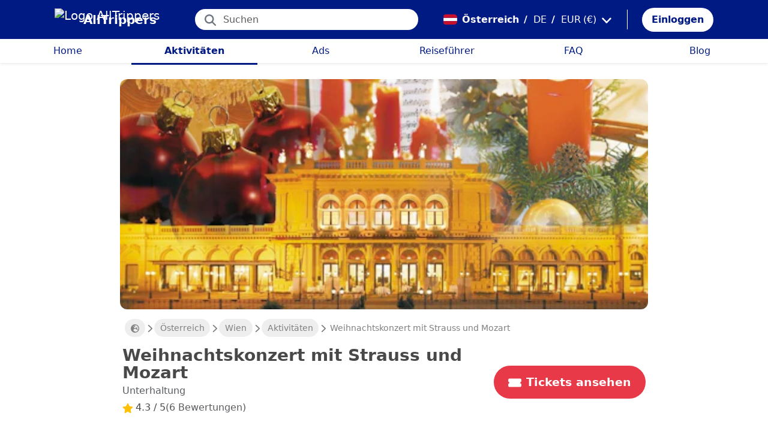

--- FILE ---
content_type: text/html; charset=utf-8
request_url: https://alltrippers.com/de/osterreich/aktivitaten/stadte/wien/tickets-fur-weihnachtskonzert-mit-strauss-und-mozart
body_size: 24853
content:
<!DOCTYPE html><html lang="de" dir="ltr" data-critters-container><head>
  <meta charset="utf-8">
  <meta http-equiv="content-type" content="text/html; charset=UTF-8">

  <meta name="apple-itunes-app" content="app-id=1472954137">
  <meta name="google-play-app" content="app-id=com.alltrippers.android">

  <meta name="p:domain_verify" content="5549636ad39d642d4653c9d0c7ed2552">
  <meta name="ir-site-verification-token" value="920052229">
  <meta name="eb368da5cb" content="eb368da5cbf68ad4c9e1db79802eade2">

  <base href="/de/">

  <title>Weihnachtskonzert mit Strauss und Mozart</title>

  <link rel="preconnect" href="https://storage.googleapis.com">

  <meta name="viewport" content="width=device-width, initial-scale=1">
  <meta http-equiv="cache-control" content="no-cache, must-revalidate, post-check=0, pre-check=0">
  <meta http-equiv="expires" content="0">
  <meta http-equiv="pragma" content="no-cache">

  <link rel="icon" href="./assets/icons/alltrippers-favicon.svg" type="image/svg+xml">
  <link rel="icon" type="image/png" sizes="16x16" href="./assets/icons/alltrippers-favicon-16x16.png">
  <link rel="icon" type="image/png" sizes="32x32" href="./assets/icons/alltrippers-favicon-32x32.png">
  <link rel="icon" type="image/png" sizes="48x48" href="./assets/icons/alltrippers-favicon-48x48.png">
  <link rel="icon" type="image/png" sizes="64x64" href="./assets/icons/alltrippers-favicon-64x64.png">
  <link rel="icon" type="image/png" sizes="192x192" href="./assets/icons/alltrippers-favicon-192x192.png">
  <link rel="icon" href="./assets/icons/alltrippers-favicon-64x64.png" type="image/png">

  <meta name="description" content="Wiens reiche Musiktraditionen zum Leben erweckt">

  <!-- twitter -->
  <meta name="twitter:card" content="summary">
  <meta name="twitter:site" content="@alltrippers">
  <meta name="twitter:title" content="Weihnachtskonzert mit Strauss und Mozart">
  <meta name="twitter:description" content="Wiens reiche Musiktraditionen zum Leben erweckt">
  <meta name="twitter:image" content="https://aws-tiqets-cdn.imgix.net/images/content/94298669e0ac4dd998fa7c217dea0d19.jpg?auto=format%2Ccompress&amp;fit=fill&amp;h=500&amp;ixlib=python-3.2.1&amp;q=70&amp;w=500&amp;s=5423c77276ec51f0c89b0aef9a2d5266">

  <!-- facebook and other social sites -->
  <meta property="og:type" content="article">
  <meta property="og:site_name" content="AllTrippers">
  <meta property="og:title" content="Weihnachtskonzert mit Strauss und Mozart">
  <meta property="og:description" content="Wiens reiche Musiktraditionen zum Leben erweckt">
  <meta property="og:image" content="https://aws-tiqets-cdn.imgix.net/images/content/94298669e0ac4dd998fa7c217dea0d19.jpg?auto=format%2Ccompress&amp;fit=fill&amp;h=500&amp;ixlib=python-3.2.1&amp;q=70&amp;w=500&amp;s=5423c77276ec51f0c89b0aef9a2d5266">
  <meta property="og:url" content="https://alltrippers.com/de/osterreich/aktivitaten/stadte/wien/tickets-fur-weihnachtskonzert-mit-strauss-und-mozart">
  <meta property="og:locale" content="de_de">

  <meta name="theme-color" content="#001a84">

  <!-- Google tag (gtag.js) -->
  <script async src="https://www.googletagmanager.com/gtag/js?id=G-57XEYVEYW7"></script>
  <script>
    window.dataLayer = window.dataLayer || [];
    function gtag() { dataLayer.push(arguments); }
    gtag('js', new Date());

    gtag('config', 'G-57XEYVEYW7', {
      'custom_map': { 'dimension1': 'fuid', 'dimension2': 'ios', 'dimension3': 'android', 'dimension4': 'website', 'dimension5': 'deviceType', 'dimension6': 'langId' },
      'send_page_view': false
    });
    gtag('config', 'AW-436114611');
  </script>

  <style>
    fa-icon svg,
    .svg-inline--fa {
      display: inline-block;
      font-size: inherit;
      height: 1em;
    }

    fa-icon .fa-2x {
      height: 2em;
    }
  </style>

<style>@charset "UTF-8";.fi{background-size:contain;background-position:50%;background-repeat:no-repeat}.fi{position:relative;display:inline-block;width:1.333333em;line-height:1em}.fi:before{content:"\a0"}.fi-at{background-image:url("./media/at-LOEZTH7U.svg")}:root{--bs-blue:#0d6efd;--bs-indigo:#6610f2;--bs-purple:#6f42c1;--bs-pink:#d63384;--bs-red:#dc3545;--bs-orange:#fd7e14;--bs-yellow:#ffc107;--bs-green:#198754;--bs-teal:#20c997;--bs-cyan:#0dcaf0;--bs-black:#000;--bs-white:#fff;--bs-gray:#6c757d;--bs-gray-dark:#343a40;--bs-gray-100:#f8f9fa;--bs-gray-200:#e9ecef;--bs-gray-300:#dee2e6;--bs-gray-400:#ced4da;--bs-gray-500:#adb5bd;--bs-gray-600:#6c757d;--bs-gray-700:#495057;--bs-gray-800:#343a40;--bs-gray-900:#212529;--bs-primary:#0d6efd;--bs-secondary:#6c757d;--bs-success:#198754;--bs-info:#0dcaf0;--bs-warning:#ffc107;--bs-danger:#dc3545;--bs-light:#f8f9fa;--bs-dark:#212529;--bs-primary-rgb:13,110,253;--bs-secondary-rgb:108,117,125;--bs-success-rgb:25,135,84;--bs-info-rgb:13,202,240;--bs-warning-rgb:255,193,7;--bs-danger-rgb:220,53,69;--bs-light-rgb:248,249,250;--bs-dark-rgb:33,37,41;--bs-primary-text-emphasis:#052c65;--bs-secondary-text-emphasis:#2b2f32;--bs-success-text-emphasis:#0a3622;--bs-info-text-emphasis:#055160;--bs-warning-text-emphasis:#664d03;--bs-danger-text-emphasis:#58151c;--bs-light-text-emphasis:#495057;--bs-dark-text-emphasis:#495057;--bs-primary-bg-subtle:#cfe2ff;--bs-secondary-bg-subtle:#e2e3e5;--bs-success-bg-subtle:#d1e7dd;--bs-info-bg-subtle:#cff4fc;--bs-warning-bg-subtle:#fff3cd;--bs-danger-bg-subtle:#f8d7da;--bs-light-bg-subtle:#fcfcfd;--bs-dark-bg-subtle:#ced4da;--bs-primary-border-subtle:#9ec5fe;--bs-secondary-border-subtle:#c4c8cb;--bs-success-border-subtle:#a3cfbb;--bs-info-border-subtle:#9eeaf9;--bs-warning-border-subtle:#ffe69c;--bs-danger-border-subtle:#f1aeb5;--bs-light-border-subtle:#e9ecef;--bs-dark-border-subtle:#adb5bd;--bs-white-rgb:255,255,255;--bs-black-rgb:0,0,0;--bs-font-sans-serif:system-ui,-apple-system,"Segoe UI",Roboto,"Helvetica Neue","Noto Sans","Liberation Sans",Arial,sans-serif,"Apple Color Emoji","Segoe UI Emoji","Segoe UI Symbol","Noto Color Emoji";--bs-font-monospace:SFMono-Regular,Menlo,Monaco,Consolas,"Liberation Mono","Courier New",monospace;--bs-gradient:linear-gradient(180deg, rgba(255, 255, 255, .15), rgba(255, 255, 255, 0));--bs-body-font-family:var(--bs-font-sans-serif);--bs-body-font-size:1rem;--bs-body-font-weight:400;--bs-body-line-height:1.5;--bs-body-color:#212529;--bs-body-color-rgb:33,37,41;--bs-body-bg:#fff;--bs-body-bg-rgb:255,255,255;--bs-emphasis-color:#000;--bs-emphasis-color-rgb:0,0,0;--bs-secondary-color:rgba(33, 37, 41, .75);--bs-secondary-color-rgb:33,37,41;--bs-secondary-bg:#e9ecef;--bs-secondary-bg-rgb:233,236,239;--bs-tertiary-color:rgba(33, 37, 41, .5);--bs-tertiary-color-rgb:33,37,41;--bs-tertiary-bg:#f8f9fa;--bs-tertiary-bg-rgb:248,249,250;--bs-heading-color:inherit;--bs-link-color:#0d6efd;--bs-link-color-rgb:13,110,253;--bs-link-decoration:underline;--bs-link-hover-color:#0a58ca;--bs-link-hover-color-rgb:10,88,202;--bs-code-color:#d63384;--bs-highlight-color:#212529;--bs-highlight-bg:#fff3cd;--bs-border-width:1px;--bs-border-style:solid;--bs-border-color:#dee2e6;--bs-border-color-translucent:rgba(0, 0, 0, .175);--bs-border-radius:.375rem;--bs-border-radius-sm:.25rem;--bs-border-radius-lg:.5rem;--bs-border-radius-xl:1rem;--bs-border-radius-xxl:2rem;--bs-border-radius-2xl:var(--bs-border-radius-xxl);--bs-border-radius-pill:50rem;--bs-box-shadow:0 .5rem 1rem rgba(0, 0, 0, .15);--bs-box-shadow-sm:0 .125rem .25rem rgba(0, 0, 0, .075);--bs-box-shadow-lg:0 1rem 3rem rgba(0, 0, 0, .175);--bs-box-shadow-inset:inset 0 1px 2px rgba(0, 0, 0, .075);--bs-focus-ring-width:.25rem;--bs-focus-ring-opacity:.25;--bs-focus-ring-color:rgba(13, 110, 253, .25);--bs-form-valid-color:#198754;--bs-form-valid-border-color:#198754;--bs-form-invalid-color:#dc3545;--bs-form-invalid-border-color:#dc3545}*,:after,:before{box-sizing:border-box}@media (prefers-reduced-motion:no-preference){:root{scroll-behavior:smooth}}body{margin:0;font-family:var(--bs-body-font-family);font-size:var(--bs-body-font-size);font-weight:var(--bs-body-font-weight);line-height:var(--bs-body-line-height);color:var(--bs-body-color);text-align:var(--bs-body-text-align);background-color:var(--bs-body-bg);-webkit-text-size-adjust:100%;-webkit-tap-highlight-color:transparent}h1,h2{margin-top:0;margin-bottom:.5rem;font-weight:500;line-height:1.2;color:var(--bs-heading-color)}h1{font-size:calc(1.375rem + 1.5vw)}@media (min-width:1200px){h1{font-size:2.5rem}}h2{font-size:calc(1.325rem + .9vw)}@media (min-width:1200px){h2{font-size:2rem}}p{margin-top:0;margin-bottom:1rem}ul{padding-left:2rem}ul{margin-top:0;margin-bottom:1rem}a{color:rgba(var(--bs-link-color-rgb),var(--bs-link-opacity,1));text-decoration:underline}a:hover{--bs-link-color-rgb:var(--bs-link-hover-color-rgb)}img,svg{vertical-align:middle}button{border-radius:0}button:focus:not(:focus-visible){outline:0}button,input{margin:0;font-family:inherit;font-size:inherit;line-height:inherit}button{text-transform:none}[role=button]{cursor:pointer}[type=button],button{-webkit-appearance:button}[type=button]:not(:disabled),button:not(:disabled){cursor:pointer}.list-unstyled{padding-left:0;list-style:none}.container-fluid{--bs-gutter-x:1.5rem;--bs-gutter-y:0;width:100%;padding-right:calc(var(--bs-gutter-x) * .5);padding-left:calc(var(--bs-gutter-x) * .5);margin-right:auto;margin-left:auto}:root{--bs-breakpoint-xs:0;--bs-breakpoint-sm:576px;--bs-breakpoint-md:768px;--bs-breakpoint-lg:992px;--bs-breakpoint-xl:1200px;--bs-breakpoint-xxl:1400px}.row{--bs-gutter-x:1.5rem;--bs-gutter-y:0;display:flex;flex-wrap:wrap;margin-top:calc(-1 * var(--bs-gutter-y));margin-right:calc(-.5 * var(--bs-gutter-x));margin-left:calc(-.5 * var(--bs-gutter-x))}.row>*{flex-shrink:0;width:100%;max-width:100%;padding-right:calc(var(--bs-gutter-x) * .5);padding-left:calc(var(--bs-gutter-x) * .5);margin-top:var(--bs-gutter-y)}.col{flex:1 0 0%}.col-12{flex:0 0 auto;width:100%}@media (min-width:992px){.col-lg-4{flex:0 0 auto;width:33.33333333%}.col-lg-6{flex:0 0 auto;width:50%}}.form-control{display:block;width:100%;padding:.375rem .75rem;font-size:1rem;font-weight:400;line-height:1.5;color:var(--bs-body-color);-webkit-appearance:none;-moz-appearance:none;appearance:none;background-color:var(--bs-body-bg);background-clip:padding-box;border:var(--bs-border-width) solid var(--bs-border-color);border-radius:var(--bs-border-radius);transition:border-color .15s ease-in-out,box-shadow .15s ease-in-out}@media (prefers-reduced-motion:reduce){.form-control{transition:none}}.form-control:focus{color:var(--bs-body-color);background-color:var(--bs-body-bg);border-color:#86b7fe;outline:0;box-shadow:0 0 0 .25rem #0d6efd40}.form-control::-webkit-date-and-time-value{min-width:85px;height:1.5em;margin:0}.form-control::-webkit-datetime-edit{display:block;padding:0}.form-control::-moz-placeholder{color:var(--bs-secondary-color);opacity:1}.form-control::placeholder{color:var(--bs-secondary-color);opacity:1}.form-control:disabled{background-color:var(--bs-secondary-bg);opacity:1}.form-control::-webkit-file-upload-button{padding:.375rem .75rem;margin:-.375rem -.75rem;-webkit-margin-end:.75rem;margin-inline-end:.75rem;color:var(--bs-body-color);background-color:var(--bs-tertiary-bg);pointer-events:none;border-color:inherit;border-style:solid;border-width:0;border-inline-end-width:var(--bs-border-width);border-radius:0;-webkit-transition:color .15s ease-in-out,background-color .15s ease-in-out,border-color .15s ease-in-out,box-shadow .15s ease-in-out;transition:color .15s ease-in-out,background-color .15s ease-in-out,border-color .15s ease-in-out,box-shadow .15s ease-in-out}.form-control::file-selector-button{padding:.375rem .75rem;margin:-.375rem -.75rem;-webkit-margin-end:.75rem;margin-inline-end:.75rem;color:var(--bs-body-color);background-color:var(--bs-tertiary-bg);pointer-events:none;border-color:inherit;border-style:solid;border-width:0;border-inline-end-width:var(--bs-border-width);border-radius:0;transition:color .15s ease-in-out,background-color .15s ease-in-out,border-color .15s ease-in-out,box-shadow .15s ease-in-out}@media (prefers-reduced-motion:reduce){.form-control::-webkit-file-upload-button{-webkit-transition:none;transition:none}.form-control::file-selector-button{transition:none}}.form-control:hover:not(:disabled):not([readonly])::-webkit-file-upload-button{background-color:var(--bs-secondary-bg)}.form-control:hover:not(:disabled):not([readonly])::file-selector-button{background-color:var(--bs-secondary-bg)}.btn{--bs-btn-padding-x:.75rem;--bs-btn-padding-y:.375rem;--bs-btn-font-family: ;--bs-btn-font-size:1rem;--bs-btn-font-weight:400;--bs-btn-line-height:1.5;--bs-btn-color:var(--bs-body-color);--bs-btn-bg:transparent;--bs-btn-border-width:var(--bs-border-width);--bs-btn-border-color:transparent;--bs-btn-border-radius:var(--bs-border-radius);--bs-btn-hover-border-color:transparent;--bs-btn-box-shadow:inset 0 1px 0 rgba(255, 255, 255, .15),0 1px 1px rgba(0, 0, 0, .075);--bs-btn-disabled-opacity:.65;--bs-btn-focus-box-shadow:0 0 0 .25rem rgba(var(--bs-btn-focus-shadow-rgb), .5);display:inline-block;padding:var(--bs-btn-padding-y) var(--bs-btn-padding-x);font-family:var(--bs-btn-font-family);font-size:var(--bs-btn-font-size);font-weight:var(--bs-btn-font-weight);line-height:var(--bs-btn-line-height);color:var(--bs-btn-color);text-align:center;text-decoration:none;vertical-align:middle;cursor:pointer;-webkit-user-select:none;-moz-user-select:none;user-select:none;border:var(--bs-btn-border-width) solid var(--bs-btn-border-color);border-radius:var(--bs-btn-border-radius);background-color:var(--bs-btn-bg);transition:color .15s ease-in-out,background-color .15s ease-in-out,border-color .15s ease-in-out,box-shadow .15s ease-in-out}@media (prefers-reduced-motion:reduce){.btn{transition:none}}.btn:hover{color:var(--bs-btn-hover-color);background-color:var(--bs-btn-hover-bg);border-color:var(--bs-btn-hover-border-color)}.btn:focus-visible{color:var(--bs-btn-hover-color);background-color:var(--bs-btn-hover-bg);border-color:var(--bs-btn-hover-border-color);outline:0;box-shadow:var(--bs-btn-focus-box-shadow)}.btn:first-child:active,:not(.btn-check)+.btn:active{color:var(--bs-btn-active-color);background-color:var(--bs-btn-active-bg);border-color:var(--bs-btn-active-border-color)}.btn:first-child:active:focus-visible,:not(.btn-check)+.btn:active:focus-visible{box-shadow:var(--bs-btn-focus-box-shadow)}.btn:disabled{color:var(--bs-btn-disabled-color);pointer-events:none;background-color:var(--bs-btn-disabled-bg);border-color:var(--bs-btn-disabled-border-color);opacity:var(--bs-btn-disabled-opacity)}.btn-link{--bs-btn-font-weight:400;--bs-btn-color:var(--bs-link-color);--bs-btn-bg:transparent;--bs-btn-border-color:transparent;--bs-btn-hover-color:var(--bs-link-hover-color);--bs-btn-hover-border-color:transparent;--bs-btn-active-color:var(--bs-link-hover-color);--bs-btn-active-border-color:transparent;--bs-btn-disabled-color:#6c757d;--bs-btn-disabled-border-color:transparent;--bs-btn-box-shadow:0 0 0 #000;--bs-btn-focus-shadow-rgb:49,132,253;text-decoration:underline}.btn-link:focus-visible{color:var(--bs-btn-color)}.btn-link:hover{color:var(--bs-btn-hover-color)}.dropdown{position:relative}.nav-link{display:block;padding:var(--bs-nav-link-padding-y) var(--bs-nav-link-padding-x);font-size:var(--bs-nav-link-font-size);font-weight:var(--bs-nav-link-font-weight);color:var(--bs-nav-link-color);text-decoration:none;background:0 0;border:0;transition:color .15s ease-in-out,background-color .15s ease-in-out,border-color .15s ease-in-out}@media (prefers-reduced-motion:reduce){.nav-link{transition:none}}.nav-link:focus,.nav-link:hover{color:var(--bs-nav-link-hover-color)}.nav-link:focus-visible{outline:0;box-shadow:0 0 0 .25rem #0d6efd40}.nav-link:disabled{color:var(--bs-nav-link-disabled-color);pointer-events:none;cursor:default}.navbar{--bs-navbar-padding-x:0;--bs-navbar-padding-y:.5rem;--bs-navbar-color:rgba(var(--bs-emphasis-color-rgb), .65);--bs-navbar-hover-color:rgba(var(--bs-emphasis-color-rgb), .8);--bs-navbar-disabled-color:rgba(var(--bs-emphasis-color-rgb), .3);--bs-navbar-active-color:rgba(var(--bs-emphasis-color-rgb), 1);--bs-navbar-brand-padding-y:.3125rem;--bs-navbar-brand-margin-end:1rem;--bs-navbar-brand-font-size:1.25rem;--bs-navbar-brand-color:rgba(var(--bs-emphasis-color-rgb), 1);--bs-navbar-brand-hover-color:rgba(var(--bs-emphasis-color-rgb), 1);--bs-navbar-nav-link-padding-x:.5rem;--bs-navbar-toggler-padding-y:.25rem;--bs-navbar-toggler-padding-x:.75rem;--bs-navbar-toggler-font-size:1.25rem;--bs-navbar-toggler-icon-bg:url("data:image/svg+xml,%3csvg xmlns='http://www.w3.org/2000/svg' viewBox='0 0 30 30'%3e%3cpath stroke='rgba%2833, 37, 41, 0.75%29' stroke-linecap='round' stroke-miterlimit='10' stroke-width='2' d='M4 7h22M4 15h22M4 23h22'/%3e%3c/svg%3e");--bs-navbar-toggler-border-color:rgba(var(--bs-emphasis-color-rgb), .15);--bs-navbar-toggler-border-radius:var(--bs-border-radius);--bs-navbar-toggler-focus-width:.25rem;--bs-navbar-toggler-transition:box-shadow .15s ease-in-out;position:relative;display:flex;flex-wrap:wrap;align-items:center;justify-content:space-between;padding:var(--bs-navbar-padding-y) var(--bs-navbar-padding-x)}.navbar-brand{padding-top:var(--bs-navbar-brand-padding-y);padding-bottom:var(--bs-navbar-brand-padding-y);margin-right:var(--bs-navbar-brand-margin-end);font-size:var(--bs-navbar-brand-font-size);color:var(--bs-navbar-brand-color);text-decoration:none;white-space:nowrap}.navbar-brand:focus,.navbar-brand:hover{color:var(--bs-navbar-brand-hover-color)}.navbar-nav{--bs-nav-link-padding-x:0;--bs-nav-link-padding-y:.5rem;--bs-nav-link-font-weight: ;--bs-nav-link-color:var(--bs-navbar-color);--bs-nav-link-hover-color:var(--bs-navbar-hover-color);--bs-nav-link-disabled-color:var(--bs-navbar-disabled-color);display:flex;flex-direction:column;padding-left:0;margin-bottom:0;list-style:none}.breadcrumb{--bs-breadcrumb-padding-x:0;--bs-breadcrumb-padding-y:0;--bs-breadcrumb-margin-bottom:1rem;--bs-breadcrumb-bg: ;--bs-breadcrumb-border-radius: ;--bs-breadcrumb-divider-color:var(--bs-secondary-color);--bs-breadcrumb-item-padding-x:.5rem;--bs-breadcrumb-item-active-color:var(--bs-secondary-color);display:flex;flex-wrap:wrap;padding:var(--bs-breadcrumb-padding-y) var(--bs-breadcrumb-padding-x);margin-bottom:var(--bs-breadcrumb-margin-bottom);font-size:var(--bs-breadcrumb-font-size);list-style:none;background-color:var(--bs-breadcrumb-bg);border-radius:var(--bs-breadcrumb-border-radius)}.fixed-top{position:fixed;top:0;right:0;left:0;z-index:1030}.align-top{vertical-align:top!important}.d-inline{display:inline!important}.d-inline-block{display:inline-block!important}.d-block{display:block!important}.d-flex{display:flex!important}.d-none{display:none!important}.shadow-sm{box-shadow:var(--bs-box-shadow-sm)!important}.shadow-none{box-shadow:none!important}.position-relative{position:relative!important}.position-absolute{position:absolute!important}.border-0{border:0!important}.w-100{width:100%!important}.h-100{height:100%!important}.flex-row{flex-direction:row!important}.flex-column{flex-direction:column!important}.flex-grow-1{flex-grow:1!important}.flex-shrink-0{flex-shrink:0!important}.justify-content-center{justify-content:center!important}.align-items-center{align-items:center!important}.m-0{margin:0!important}.mx-0{margin-right:0!important;margin-left:0!important}.mx-2{margin-right:.5rem!important;margin-left:.5rem!important}.mx-3{margin-right:1rem!important;margin-left:1rem!important}.my-1{margin-top:.25rem!important;margin-bottom:.25rem!important}.my-auto{margin-top:auto!important;margin-bottom:auto!important}.mt-0{margin-top:0!important}.mt-3{margin-top:1rem!important}.me-1{margin-right:.25rem!important}.me-2{margin-right:.5rem!important}.me-auto{margin-right:auto!important}.mb-0{margin-bottom:0!important}.mb-1{margin-bottom:.25rem!important}.mb-3{margin-bottom:1rem!important}.mb-5{margin-bottom:3rem!important}.ms-2{margin-left:.5rem!important}.p-0{padding:0!important}.px-0{padding-right:0!important;padding-left:0!important}.px-2{padding-right:.5rem!important;padding-left:.5rem!important}.px-3{padding-right:1rem!important;padding-left:1rem!important}.px-4{padding-right:1.5rem!important;padding-left:1.5rem!important}.py-0{padding-top:0!important;padding-bottom:0!important}.py-2{padding-top:.5rem!important;padding-bottom:.5rem!important}.py-3{padding-top:1rem!important;padding-bottom:1rem!important}.pt-0{padding-top:0!important}.pe-2{padding-right:.5rem!important}.ps-0{padding-left:0!important}.ps-1{padding-left:.25rem!important}.ps-2{padding-left:.5rem!important}.fw-bold{font-weight:700!important}.text-decoration-none{text-decoration:none!important}.text-nowrap{white-space:nowrap!important}.text-success{--bs-text-opacity:1;color:rgba(var(--bs-success-rgb),var(--bs-text-opacity))!important}.text-white{--bs-text-opacity:1;color:rgba(var(--bs-white-rgb),var(--bs-text-opacity))!important}.text-muted{--bs-text-opacity:1;color:var(--bs-secondary-color)!important}.bg-white{--bs-bg-opacity:1;background-color:rgba(var(--bs-white-rgb),var(--bs-bg-opacity))!important}@media (min-width:992px){.d-lg-flex{display:flex!important}.d-lg-none{display:none!important}.flex-lg-row{flex-direction:row!important}.mx-lg-3{margin-right:1rem!important;margin-left:1rem!important}.mt-lg-3{margin-top:1rem!important}.px-lg-0{padding-right:0!important;padding-left:0!important}.px-lg-2{padding-right:.5rem!important;padding-left:.5rem!important}.pt-lg-2{padding-top:.5rem!important}.pe-lg-3{padding-right:1rem!important}}app-root{display:block}fa-icon svg{display:inline-block;font-size:inherit;height:1em}.at-capitalize:first-letter{text-transform:capitalize}.mc{color:#001a84!important}.fsn{font-size:1rem!important}.fs-09{font-size:.9rem!important}.fs-12{font-size:1.2rem!important}.fs-13{font-size:1.3rem!important}.fs-15{font-size:1.5rem!important}.lh-1{line-height:1!important}.lh-1-1{line-height:1.1!important}.lh-1-3{line-height:1.3!important}.layout-main-container{padding-left:0;padding-right:0}@media (min-width: 992px){.layout-main-container{padding-left:2rem;padding-right:2rem}}@media (min-width: 1200px){.layout-main-container{padding-left:5rem;padding-right:5rem}}.btn-my-action{border-radius:50px;font-size:1.1rem;padding-right:1rem;padding-left:1rem}.main-container{position:relative;padding-top:1rem}@media (min-width: 992px){.main-container{padding-bottom:0;padding-left:2rem;padding-right:2rem}}@media (min-width: 1200px){.main-container{padding-left:5rem;padding-right:5rem}}@media (min-width: 1200px){.main-container.detail{padding-top:0}}@media (min-width: 1600px){.main-container{padding-left:10rem;padding-right:10rem}}.nofocus:focus{border:0;outline:none;border-color:inherit;-webkit-box-shadow:none;box-shadow:none}.noselect{cursor:default;-webkit-touch-callout:none;-webkit-user-select:none;-khtml-user-select:none;-moz-user-select:none;-ms-user-select:none;user-select:none}a{color:#001a84}body{font-style:normal;font-variant-ligatures:normal;font-variant-caps:normal;font-variant-numeric:normal;font-variant-east-asian:normal;font-weight:400;font-stretch:normal;font-size:1rem;line-height:24px;-webkit-text-size-adjust:100%;-moz-text-size-adjust:100%;-ms-text-size-adjust:100%;text-size-adjust:100%;position:relative;-webkit-font-smoothing:antialiased;-moz-font-smoothing:unset;-moz-osx-font-smoothing:grayscale;font-smoothing:antialiased;-webkit-backface-visibility:hidden;-moz-backface-visibility:hidden;backface-visibility:hidden;text-rendering:optimizeLegibility;text-shadow:1px 1px 1px rgba(0,0,0,.004);color:#484848;height:100%}html{width:100%;height:100%}@-webkit-keyframes myfirst{0%{color:#001a84}25%{color:green}75%{color:green}to{color:#001a84}}.pointer{cursor:pointer!important}
</style><link rel="stylesheet" href="styles-4RVL6VGJ.css" media="print" onload="this.media='all'"><noscript><link rel="stylesheet" href="styles-4RVL6VGJ.css"></noscript><link rel="modulepreload" href="chunk-SITIYTRS.js"><link rel="modulepreload" href="chunk-YP4G66ME.js"><link rel="modulepreload" href="chunk-KQGIJGRG.js"><link rel="modulepreload" href="chunk-I7XVR57M.js"><link rel="modulepreload" href="chunk-WJWBDLOG.js"><link rel="modulepreload" href="chunk-RAQY3PLW.js"><link rel="modulepreload" href="chunk-NTTELB7T.js"><link rel="modulepreload" href="chunk-27SHK6Z4.js"><link rel="modulepreload" href="chunk-ZXYBBCIT.js"><link rel="modulepreload" href="chunk-3X3IQNKE.js"><link rel="modulepreload" href="chunk-4RCGBJ2Q.js"><link rel="modulepreload" href="chunk-D22XFFO4.js"><link rel="modulepreload" href="chunk-UFRCPQKY.js"><link rel="modulepreload" href="chunk-TNFPYSJ6.js"><link rel="modulepreload" href="chunk-3HOTWFWG.js"><link rel="modulepreload" href="chunk-OXAZG3VF.js"><link rel="modulepreload" href="chunk-SHHVEDZG.js"><link rel="modulepreload" href="chunk-QG3ZDKTY.js"><link rel="modulepreload" href="chunk-OONLRDHE.js"><link rel="modulepreload" href="chunk-THDMYJGS.js"><link rel="modulepreload" href="chunk-PY5WXKG7.js"><link rel="modulepreload" href="chunk-H4UKZJVE.js"><link rel="modulepreload" href="chunk-YQF2L5IT.js"><link rel="modulepreload" href="chunk-JDBZF5SM.js"><link rel="modulepreload" href="chunk-MRTFRGZP.js"><link rel="modulepreload" href="chunk-NQF4GJYK.js"><link rel="modulepreload" href="chunk-4PKSFAWJ.js"><link rel="modulepreload" href="chunk-6Y3MLZRL.js"><link rel="modulepreload" href="chunk-Q2PHXZ6Y.js"><link rel="modulepreload" href="chunk-H7B6VQGM.js"><link rel="modulepreload" href="chunk-S5ABUNH5.js"><link rel="modulepreload" href="chunk-FTA2FSAT.js"><link rel="modulepreload" href="chunk-RRIX2DK7.js"><link rel="modulepreload" href="chunk-J66IA36I.js"><link rel="modulepreload" href="chunk-XZIWHZF4.js"><link rel="modulepreload" href="chunk-NAASD4MD.js"><link rel="modulepreload" href="chunk-QNSJ3FRK.js"><link rel="modulepreload" href="chunk-JRR7HMQD.js"><link rel="modulepreload" href="chunk-BVDWSV5G.js"><link rel="modulepreload" href="chunk-DLESTKEU.js"><link rel="modulepreload" href="chunk-DASWQFND.js"><link rel="modulepreload" href="chunk-NHKWM5FD.js"><link rel="modulepreload" href="chunk-CIJQI3NI.js"><link rel="modulepreload" href="chunk-R6G3IZNW.js"><link rel="modulepreload" href="chunk-PEDALXRB.js"><link rel="modulepreload" href="chunk-CRXYIWRM.js"><link rel="modulepreload" href="chunk-V7V4KWTI.js"><link rel="modulepreload" href="chunk-RHPWSOYC.js"><style ng-app-id="ng">#modalFunctionalities[_ngcontent-ng-c4186189706]   .modal-header[_ngcontent-ng-c4186189706]{padding:1rem 1rem .5rem;border-bottom:0}#modalFunctionalities[_ngcontent-ng-c4186189706]   .box-menu[_ngcontent-ng-c4186189706]{border-bottom:1px solid #dee2e6}#modalFunctionalities[_ngcontent-ng-c4186189706]   .box-menu[_ngcontent-ng-c4186189706]:last-child{border-bottom:0}#modalFunctionalities[_ngcontent-ng-c4186189706]   .box-menu.active[_ngcontent-ng-c4186189706]{background-color:#e4f0fc!important;font-weight:700}#modalFunctionalities[_ngcontent-ng-c4186189706]   .main-menu[_ngcontent-ng-c4186189706]{min-height:60px}#modalFunctionalities[_ngcontent-ng-c4186189706]   .main-menu.active[_ngcontent-ng-c4186189706]{background-color:#e4f0fc!important;font-weight:700}#appContainer[_ngcontent-ng-c4186189706]{background-color:#fff;min-height:100%}#appContainer[_ngcontent-ng-c4186189706]   .full-screen-waiting[_ngcontent-ng-c4186189706]{position:fixed;top:0;left:0;width:100vw;height:100vh;z-index:100000;opacity:.6;background-color:gray;display:flex;align-items:center;justify-content:center}#appContainer[_ngcontent-ng-c4186189706]   app-navigation-bar[_ngcontent-ng-c4186189706]{display:block;width:100%;z-index:1;padding-top:1rem}#appContainer[_ngcontent-ng-c4186189706]   app-navigation-bar.should-sticky[_ngcontent-ng-c4186189706]{position:sticky;position:-webkit-sticky;padding-top:0}#appContainer[_ngcontent-ng-c4186189706]   app-topbar[_ngcontent-ng-c4186189706]{display:flex;height:50px}@media (min-width: 992px){#appContainer[_ngcontent-ng-c4186189706]   app-topbar[_ngcontent-ng-c4186189706]{height:108px}}@media (min-width: 992px){#appContainer[_ngcontent-ng-c4186189706]   app-topbar.on-home[_ngcontent-ng-c4186189706]{height:65px}}#appContainer.mobile-app[_ngcontent-ng-c4186189706]   .wrapper-main[_ngcontent-ng-c4186189706]{height:calc(100% - 100px)}#appContainer.mobile-app[_ngcontent-ng-c4186189706]   .wrapper-main.no-menu[_ngcontent-ng-c4186189706]{height:calc(100% - 50px)}#appContainer.mobile-app[_ngcontent-ng-c4186189706]   .wrapper-main.with-top-banner[_ngcontent-ng-c4186189706]{height:calc(100% - 133px)}#appContainer.mobile-app[_ngcontent-ng-c4186189706]   .wrapper-main.with-map-view[_ngcontent-ng-c4186189706], #appContainer.mobile-app[_ngcontent-ng-c4186189706]   .wrapper-main.mobile-full-screen[_ngcontent-ng-c4186189706]{height:100%!important}#appContainer.on-mobile[_ngcontent-ng-c4186189706], #appContainer.on-tablet[_ngcontent-ng-c4186189706]{width:100%}#appContainer.on-mobile[_ngcontent-ng-c4186189706]   app-topbar.on-top[_ngcontent-ng-c4186189706], #appContainer.on-mobile[_ngcontent-ng-c4186189706]   app-ios-mobile-menu.on-top[_ngcontent-ng-c4186189706], #appContainer.on-tablet[_ngcontent-ng-c4186189706]   app-topbar.on-top[_ngcontent-ng-c4186189706], #appContainer.on-tablet[_ngcontent-ng-c4186189706]   app-ios-mobile-menu.on-top[_ngcontent-ng-c4186189706]{position:relative;z-index:1201}#appContainer.on-mobile.mobile-app[_ngcontent-ng-c4186189706], #appContainer.on-tablet.mobile-app[_ngcontent-ng-c4186189706]{contain:strict;height:100%;overflow:hidden;position:absolute}</style><style ng-app-id="ng">.ios footer{padding:2rem 2rem 5rem!important}  .social-networks svg.fa-instagram{color:#fff!important}  .social-networks svg.fa-linkedin-in{color:#fff!important}#pre-footer[_ngcontent-ng-c3408307789]{background-color:#fbfbfb;margin:0;padding:2rem 2rem 1.5rem}@media screen and (min-width: 768px){#pre-footer[_ngcontent-ng-c3408307789]{padding:2rem 6rem 1.5rem}}#pre-footer[_ngcontent-ng-c3408307789]   .partners[_ngcontent-ng-c3408307789]{flex-wrap:wrap}#pre-footer[_ngcontent-ng-c3408307789]   .partners[_ngcontent-ng-c3408307789]   a[_ngcontent-ng-c3408307789]{padding:1rem}#pre-footer[_ngcontent-ng-c3408307789]   .partners[_ngcontent-ng-c3408307789]   img.civitatis[_ngcontent-ng-c3408307789]{max-height:50px;height:50px}#pre-footer[_ngcontent-ng-c3408307789]   .partners[_ngcontent-ng-c3408307789]   img.get-your-guide[_ngcontent-ng-c3408307789]{max-height:60px;height:60px}#pre-footer[_ngcontent-ng-c3408307789]   .partners[_ngcontent-ng-c3408307789]   img.ltd[_ngcontent-ng-c3408307789]{max-height:45px;height:45px}#pre-footer[_ngcontent-ng-c3408307789]   .partners[_ngcontent-ng-c3408307789]   img.musement[_ngcontent-ng-c3408307789]{max-height:25px;height:25px}#pre-footer[_ngcontent-ng-c3408307789]   .partners[_ngcontent-ng-c3408307789]   img.tiqets[_ngcontent-ng-c3408307789]{max-height:30px;height:30px}#pre-footer[_ngcontent-ng-c3408307789]   .partners[_ngcontent-ng-c3408307789]   img.viator[_ngcontent-ng-c3408307789]{max-height:25px;height:25px}#pre-footer[_ngcontent-ng-c3408307789]   .partners[_ngcontent-ng-c3408307789]   img.visit-britain[_ngcontent-ng-c3408307789]{max-height:60px;height:60px}footer[_ngcontent-ng-c3408307789]{background-color:#001a84;color:#fff!important;margin:0;padding:2rem 2rem 1.5rem}@media screen and (min-width: 768px){footer[_ngcontent-ng-c3408307789]{padding:2rem 6rem 1.5rem}}@media (min-width: 576px){footer[_ngcontent-ng-c3408307789]   li[_ngcontent-ng-c3408307789]{padding:.2rem 0}}@media screen and (min-width: 768px){footer[_ngcontent-ng-c3408307789]   .col-footer[_ngcontent-ng-c3408307789]:first-child{margin-bottom:3rem}footer[_ngcontent-ng-c3408307789]   .col-footer[_ngcontent-ng-c3408307789]:last-child{margin-bottom:0}}footer[_ngcontent-ng-c3408307789]   .col-footer[_ngcontent-ng-c3408307789]{display:flex;flex-direction:column}footer[_ngcontent-ng-c3408307789]   .col-footer[_ngcontent-ng-c3408307789]   .fa-telegram[_ngcontent-ng-c3408307789]{color:#fff}@media screen and (max-width: 767px){footer[_ngcontent-ng-c3408307789]   .col-footer[_ngcontent-ng-c3408307789]{margin-bottom:2.5rem}}footer[_ngcontent-ng-c3408307789]   .col-footer[_ngcontent-ng-c3408307789]   .action[_ngcontent-ng-c3408307789]   a[_ngcontent-ng-c3408307789]{color:#fff;font-size:1.1rem;font-weight:500}footer[_ngcontent-ng-c3408307789]   .col-footer[_ngcontent-ng-c3408307789]   .body[_ngcontent-ng-c3408307789]{flex-grow:1}footer[_ngcontent-ng-c3408307789]   .col-footer[_ngcontent-ng-c3408307789]   .title[_ngcontent-ng-c3408307789]{font-size:1.2rem;font-weight:500;margin-bottom:1rem}footer[_ngcontent-ng-c3408307789]   .col-footer[_ngcontent-ng-c3408307789]   .categories[_ngcontent-ng-c3408307789], footer[_ngcontent-ng-c3408307789]   .col-footer[_ngcontent-ng-c3408307789]   .other-links[_ngcontent-ng-c3408307789]{font-size:1rem;list-style:none;padding:0}footer[_ngcontent-ng-c3408307789]   .col-footer[_ngcontent-ng-c3408307789]   .categories[_ngcontent-ng-c3408307789]   a[_ngcontent-ng-c3408307789], footer[_ngcontent-ng-c3408307789]   .col-footer[_ngcontent-ng-c3408307789]   .other-links[_ngcontent-ng-c3408307789]   a[_ngcontent-ng-c3408307789]{color:#fff}@media (max-width: 575px){footer[_ngcontent-ng-c3408307789]   .col-footer[_ngcontent-ng-c3408307789]   .categories[_ngcontent-ng-c3408307789]   a[_ngcontent-ng-c3408307789], footer[_ngcontent-ng-c3408307789]   .col-footer[_ngcontent-ng-c3408307789]   .other-links[_ngcontent-ng-c3408307789]   a[_ngcontent-ng-c3408307789]{width:100%;height:48px;display:flex;align-items:center;padding:.2rem 0}}footer[_ngcontent-ng-c3408307789]   .col-footer[_ngcontent-ng-c3408307789]   .social-networks[_ngcontent-ng-c3408307789]{align-items:center;display:flex;flex-wrap:wrap;list-style:none;padding:0}@media (max-width: 767px){footer[_ngcontent-ng-c3408307789]   .col-footer[_ngcontent-ng-c3408307789]   .social-networks[_ngcontent-ng-c3408307789]{justify-content:space-around}}footer[_ngcontent-ng-c3408307789]   .col-footer[_ngcontent-ng-c3408307789]   .social-networks[_ngcontent-ng-c3408307789]   a[_ngcontent-ng-c3408307789]{color:#fff!important}@media screen and (max-width: 767px){footer[_ngcontent-ng-c3408307789]   .col-footer[_ngcontent-ng-c3408307789]   .social-networks[_ngcontent-ng-c3408307789]   .ng-fa-icon[_ngcontent-ng-c3408307789], footer[_ngcontent-ng-c3408307789]   .col-footer[_ngcontent-ng-c3408307789]   .social-networks[_ngcontent-ng-c3408307789]   i[_ngcontent-ng-c3408307789]{font-size:2rem;margin-right:.7rem}}@media screen and (min-width: 768px){footer[_ngcontent-ng-c3408307789]   .col-footer[_ngcontent-ng-c3408307789]   .social-networks[_ngcontent-ng-c3408307789]   .ng-fa-icon[_ngcontent-ng-c3408307789], footer[_ngcontent-ng-c3408307789]   .col-footer[_ngcontent-ng-c3408307789]   .social-networks[_ngcontent-ng-c3408307789]   i[_ngcontent-ng-c3408307789]{font-size:1.5rem;margin-right:1rem}}footer[_ngcontent-ng-c3408307789]   .second-footer[_ngcontent-ng-c3408307789]{display:flex;flex-direction:column;margin-top:1.5rem;width:100%;margin:0}@media (min-width: 375px){footer[_ngcontent-ng-c3408307789]   .second-footer[_ngcontent-ng-c3408307789]{margin:0 1rem}}footer[_ngcontent-ng-c3408307789]   .second-footer[_ngcontent-ng-c3408307789]   .content[_ngcontent-ng-c3408307789]{align-items:center;display:flex;justify-content:space-between}footer[_ngcontent-ng-c3408307789]   .second-footer[_ngcontent-ng-c3408307789]   .content[_ngcontent-ng-c3408307789]   .brand[_ngcontent-ng-c3408307789]{align-items:center;display:flex;flex-direction:row;font-size:.9rem;font-weight:500;justify-content:center}footer[_ngcontent-ng-c3408307789]   .second-footer[_ngcontent-ng-c3408307789]   .content[_ngcontent-ng-c3408307789]   .brand[_ngcontent-ng-c3408307789]   img[_ngcontent-ng-c3408307789]{width:1.7rem}footer[_ngcontent-ng-c3408307789]   .second-footer[_ngcontent-ng-c3408307789]   .content[_ngcontent-ng-c3408307789]   .brand[_ngcontent-ng-c3408307789]   .name[_ngcontent-ng-c3408307789]{margin-left:.5rem}footer[_ngcontent-ng-c3408307789]   .second-footer[_ngcontent-ng-c3408307789]   .content[_ngcontent-ng-c3408307789]   .language-city[_ngcontent-ng-c3408307789]{display:flex;font-size:.9rem;font-weight:200}footer[_ngcontent-ng-c3408307789]   .second-footer[_ngcontent-ng-c3408307789]   .content[_ngcontent-ng-c3408307789]   .language-city[_ngcontent-ng-c3408307789]   .language[_ngcontent-ng-c3408307789]{margin-right:.3rem}@media (min-width: 350px){footer[_ngcontent-ng-c3408307789]   .second-footer[_ngcontent-ng-c3408307789]   .content[_ngcontent-ng-c3408307789]   .language-city[_ngcontent-ng-c3408307789]   .language[_ngcontent-ng-c3408307789]{margin-right:.7rem}}</style><style ng-app-id="ng">.in-red[_ngcontent-ng-c13620322]{color:#e3381b;font-weight:700}#toggleMenu[_ngcontent-ng-c13620322]   .user-profile-picture[_ngcontent-ng-c13620322]{border-radius:50px;width:35px;height:35px;object-fit:contain}.fi[_ngcontent-ng-c13620322]{border-radius:5px;display:block}#main-navbar[_ngcontent-ng-c13620322]{align-items:center;background-color:#001a84;color:#fff;display:flex;justify-content:space-between;padding:0;width:100vw;height:50px}@media (min-width: 992px){#main-navbar[_ngcontent-ng-c13620322]{padding:0 .7rem}}#main-navbar[_ngcontent-ng-c13620322]   .container-go-back-menu[_ngcontent-ng-c13620322]{display:flex;flex-direction:row;align-items:center;justify-content:space-between;width:100%}#main-navbar[_ngcontent-ng-c13620322]   .container-go-back-menu[_ngcontent-ng-c13620322]   .menu-right[_ngcontent-ng-c13620322]{font-size:1.4rem;margin-right:.5rem}#main-navbar[_ngcontent-ng-c13620322]   .container-go-back-menu[_ngcontent-ng-c13620322]   .go-back[_ngcontent-ng-c13620322]{display:flex;align-items:center}#main-navbar[_ngcontent-ng-c13620322]   .container-go-back-menu[_ngcontent-ng-c13620322]   .go-back[_ngcontent-ng-c13620322]   span[_ngcontent-ng-c13620322]{font-size:1.4rem;font-weight:500}#main-navbar[_ngcontent-ng-c13620322]   .container-go-back-menu[_ngcontent-ng-c13620322]   .go-back[_ngcontent-ng-c13620322]   .ng-fa-icon[_ngcontent-ng-c13620322]{margin-right:.5rem;font-size:1.8rem}#main-navbar[_ngcontent-ng-c13620322]   .navbar-icons[_ngcontent-ng-c13620322]{align-items:center;color:#fff;display:flex;justify-content:space-between;width:100%;z-index:1100}#main-navbar[_ngcontent-ng-c13620322]   .navbar-icons[_ngcontent-ng-c13620322]   .left[_ngcontent-ng-c13620322]   .header-text[_ngcontent-ng-c13620322]{margin-left:0;font-size:1.5rem;font-weight:500;line-height:.8}#main-navbar[_ngcontent-ng-c13620322]   .navbar-icons[_ngcontent-ng-c13620322]   .left[_ngcontent-ng-c13620322]   .alltrippers[_ngcontent-ng-c13620322]{font-size:1rem;font-weight:500}@media (min-width: 370px){#main-navbar[_ngcontent-ng-c13620322]   .navbar-icons[_ngcontent-ng-c13620322]   .left[_ngcontent-ng-c13620322]   .alltrippers[_ngcontent-ng-c13620322]{font-size:1.1rem;margin-left:.2rem}}@media (min-width: 414px){#main-navbar[_ngcontent-ng-c13620322]   .navbar-icons[_ngcontent-ng-c13620322]   .left[_ngcontent-ng-c13620322]   .alltrippers[_ngcontent-ng-c13620322]{font-size:1.3rem;margin-left:.5rem}}#main-navbar[_ngcontent-ng-c13620322]   .navbar-icons[_ngcontent-ng-c13620322]   .left[_ngcontent-ng-c13620322]   .img-logo[_ngcontent-ng-c13620322]{display:none}@media (min-width: 370px){#main-navbar[_ngcontent-ng-c13620322]   .navbar-icons[_ngcontent-ng-c13620322]   .left[_ngcontent-ng-c13620322]   .img-logo[_ngcontent-ng-c13620322]{display:flex;width:2rem}}@media (min-width: 370px){#main-navbar[_ngcontent-ng-c13620322]   .navbar-icons[_ngcontent-ng-c13620322]   .left[_ngcontent-ng-c13620322]   .img-logo[_ngcontent-ng-c13620322]{display:flex;width:2.25rem}}#main-navbar[_ngcontent-ng-c13620322]   .navbar-icons[_ngcontent-ng-c13620322]   .right.menu[_ngcontent-ng-c13620322]{display:flex;align-items:center}#main-navbar[_ngcontent-ng-c13620322]   .navbar-icons[_ngcontent-ng-c13620322]   .right.menu[_ngcontent-ng-c13620322]   .menu-item[_ngcontent-ng-c13620322]{margin:0 .7rem}#main-navbar[_ngcontent-ng-c13620322]   .navbar-icons[_ngcontent-ng-c13620322]   .right.menu[_ngcontent-ng-c13620322]   .menu-item.fav[_ngcontent-ng-c13620322]{margin-right:1rem}#main-navbar[_ngcontent-ng-c13620322]   .navbar-icons[_ngcontent-ng-c13620322]   .right.menu[_ngcontent-ng-c13620322]   .menu-item[_ngcontent-ng-c13620322]   .currency-overlay[_ngcontent-ng-c13620322]{background-color:#fff;border:1px solid #001a84;border-radius:50%;bottom:18px;color:#001a84;display:inline-block;font-size:.9rem;font-weight:700;line-height:.7;padding:.2rem;right:20px;text-shadow:4px 3px 11px rgba(24,40,39,.35)}#main-navbar[_ngcontent-ng-c13620322]   .navbar-icons[_ngcontent-ng-c13620322]   .right.menu[_ngcontent-ng-c13620322]   .menu-item[_ngcontent-ng-c13620322]   .flag-overlay[_ngcontent-ng-c13620322]{bottom:0;right:-10px}#main-navbar[_ngcontent-ng-c13620322]   .navbar-icons[_ngcontent-ng-c13620322]   .right.menu[_ngcontent-ng-c13620322]   .user-notifications[_ngcontent-ng-c13620322]{display:flex;position:relative}#main-navbar[_ngcontent-ng-c13620322]   .navbar-icons[_ngcontent-ng-c13620322]   .right.menu[_ngcontent-ng-c13620322]   .user-profile[_ngcontent-ng-c13620322]{display:flex;justify-content:center;width:36px;position:relative}#main-navbar[_ngcontent-ng-c13620322]   .navbar-icons[_ngcontent-ng-c13620322]   .right.menu[_ngcontent-ng-c13620322]   .user-profile[_ngcontent-ng-c13620322]   .bubble-text[_ngcontent-ng-c13620322]{opacity:1;position:absolute;top:-5px;right:-9px}#main-navbar[_ngcontent-ng-c13620322]   .navbar-icons[_ngcontent-ng-c13620322]   .right.menu[_ngcontent-ng-c13620322]   .user-profile[_ngcontent-ng-c13620322]   .account-locked[_ngcontent-ng-c13620322]{bottom:-.1rem;color:red;font-size:1.2rem;position:absolute;right:-.1rem}#main-navbar[_ngcontent-ng-c13620322]   .navbar-icons[_ngcontent-ng-c13620322]   .right.menu[_ngcontent-ng-c13620322]   .ng-fa-icon[_ngcontent-ng-c13620322], #main-navbar[_ngcontent-ng-c13620322]   .navbar-icons[_ngcontent-ng-c13620322]   .right.menu[_ngcontent-ng-c13620322]   .fa[_ngcontent-ng-c13620322]{font-size:1.65rem}@media (min-width: 992px){#main-navbar[_ngcontent-ng-c13620322]{height:65px}#main-navbar[_ngcontent-ng-c13620322]   .user-profile-picture[_ngcontent-ng-c13620322]{border:2px solid white;border-radius:50%;cursor:pointer;object-fit:cover}}@media (min-width: 992px) and (max-width: 767px){#main-navbar[_ngcontent-ng-c13620322]   .user-profile-picture[_ngcontent-ng-c13620322]{height:2.2rem;width:2.2rem}}@media (min-width: 992px) and (min-width: 768px){#main-navbar[_ngcontent-ng-c13620322]   .user-profile-picture[_ngcontent-ng-c13620322]{min-height:44px;max-width:44px;height:44px;width:44px;min-width:44px;margin-right:.3rem}}@media (min-width: 992px){#main-navbar[_ngcontent-ng-c13620322]   .nav-middle-part[_ngcontent-ng-c13620322]{margin:0 2rem}}@media (min-width: 992px) and (min-width: 992px){#main-navbar[_ngcontent-ng-c13620322]   .nav-middle-part[_ngcontent-ng-c13620322]{margin:0 1rem}}@media (min-width: 992px) and (min-width: 1200px){#main-navbar[_ngcontent-ng-c13620322]   .nav-middle-part[_ngcontent-ng-c13620322]{margin:0 2rem 0 3rem}}@media (min-width: 992px){#main-navbar[_ngcontent-ng-c13620322]   .nav-middle-part[_ngcontent-ng-c13620322]   #search-input-id[_ngcontent-ng-c13620322]{border:0}#main-navbar[_ngcontent-ng-c13620322]   .nav-middle-part[_ngcontent-ng-c13620322]   .search-input-box[_ngcontent-ng-c13620322]{align-items:center;background-color:#fff;display:flex;flex-grow:1;max-height:3rem;-webkit-border-radius:50px;-moz-border-radius:50px;border-radius:50px}#main-navbar[_ngcontent-ng-c13620322]   .nav-middle-part[_ngcontent-ng-c13620322]   .search-input-box[_ngcontent-ng-c13620322]   .ng-fa-icon[_ngcontent-ng-c13620322], #main-navbar[_ngcontent-ng-c13620322]   .nav-middle-part[_ngcontent-ng-c13620322]   .search-input-box[_ngcontent-ng-c13620322]   i[_ngcontent-ng-c13620322]{margin-left:1rem;font-size:1.2rem}#main-navbar[_ngcontent-ng-c13620322]   .nav-middle-part[_ngcontent-ng-c13620322]   .search-input-box[_ngcontent-ng-c13620322]   input[_ngcontent-ng-c13620322]{background-color:transparent;height:35px;padding-right:.5rem}#main-navbar[_ngcontent-ng-c13620322]   .nav-middle-part[_ngcontent-ng-c13620322]   .search-input-box[_ngcontent-ng-c13620322]   .cross-erase[_ngcontent-ng-c13620322]{cursor:pointer;height:18px;width:18px;margin-right:.8rem;fill:#777}#main-navbar[_ngcontent-ng-c13620322]   .nav-right-part[_ngcontent-ng-c13620322]{display:flex;align-items:center;justify-content:flex-end;padding-right:0}#main-navbar[_ngcontent-ng-c13620322]   .nav-right-part[_ngcontent-ng-c13620322]   .business-area[_ngcontent-ng-c13620322]{margin-right:2.5rem}#main-navbar[_ngcontent-ng-c13620322]   .nav-right-part[_ngcontent-ng-c13620322]   .dropdown-item.disabled[_ngcontent-ng-c13620322]{color:#6c757d69}#main-navbar[_ngcontent-ng-c13620322]   .nav-right-part[_ngcontent-ng-c13620322]   .dropdown-menu[_ngcontent-ng-c13620322]   a[_ngcontent-ng-c13620322]{color:#484848}#main-navbar[_ngcontent-ng-c13620322]   .nav-right-part[_ngcontent-ng-c13620322]   .dropdown-menu[_ngcontent-ng-c13620322]   a[_ngcontent-ng-c13620322]:active{background-color:#f8f9fa}#main-navbar[_ngcontent-ng-c13620322]   .nav-right-part[_ngcontent-ng-c13620322]   .currency[_ngcontent-ng-c13620322]{font-size:1rem}#main-navbar[_ngcontent-ng-c13620322]   .nav-right-part[_ngcontent-ng-c13620322]   .flag[_ngcontent-ng-c13620322]{font-size:1.1rem}#main-navbar[_ngcontent-ng-c13620322]   .navbar-brand[_ngcontent-ng-c13620322]{display:flex;align-items:center}#main-navbar[_ngcontent-ng-c13620322]   .navbar-brand[_ngcontent-ng-c13620322]   img[_ngcontent-ng-c13620322]{margin-right:.5rem;height:37px;width:40px}}#main-navbar[_ngcontent-ng-c13620322]   a[_ngcontent-ng-c13620322]{color:#fff}#main-navbar[_ngcontent-ng-c13620322]   a[_ngcontent-ng-c13620322]:hover{text-decoration:none}#sub-navbar[_ngcontent-ng-c13620322]{display:none;height:0}@media (min-width: 992px){#sub-navbar[_ngcontent-ng-c13620322]{display:block;height:40px}}#sub-navbar[_ngcontent-ng-c13620322]   ul[_ngcontent-ng-c13620322]{display:flex;justify-content:space-around;margin:0;padding:0}#sub-navbar[_ngcontent-ng-c13620322]   ul[_ngcontent-ng-c13620322]   li[_ngcontent-ng-c13620322]{cursor:pointer;display:inline-block;flex-basis:0;flex-grow:1;flex-shrink:0;padding-bottom:.5rem;padding-top:.5rem;text-align:center}#sub-navbar[_ngcontent-ng-c13620322]   ul[_ngcontent-ng-c13620322]   li[_ngcontent-ng-c13620322]:hover{font-weight:700;color:#001a84}#sub-navbar[_ngcontent-ng-c13620322]   ul[_ngcontent-ng-c13620322]   li.active[_ngcontent-ng-c13620322]{border-bottom:3px solid #001a84;font-weight:700}#sub-navbar[_ngcontent-ng-c13620322]   ul[_ngcontent-ng-c13620322]   li.active.in-red[_ngcontent-ng-c13620322]{border-bottom:3px solid #e3381b!important}#sub-navbar[_ngcontent-ng-c13620322]   ul[_ngcontent-ng-c13620322]   li[_ngcontent-ng-c13620322]   a[_ngcontent-ng-c13620322]{text-decoration:none}.search-in-progress[_ngcontent-ng-c13620322]{background-color:#fff;border:1px solid #d1d1d1;margin:0}*[_ngcontent-ng-c13620322]:focus{outline:none;border-color:inherit;-webkit-box-shadow:none;box-shadow:none}.nav-link[_ngcontent-ng-c13620322]{padding-top:0;padding-bottom:0}.rounded-pill[_ngcontent-ng-c13620322]{padding:.2rem .42rem .25rem .4rem;border-radius:1rem}</style><style ng-app-id="ng">h1[_ngcontent-ng-c2324569110]{font-size:1.75rem;font-weight:700;line-height:1.85rem;margin:0}.breadcrumb[_ngcontent-ng-c2324569110]{display:flex;flex-wrap:nowrap;overflow-x:auto;-webkit-overflow-scrolling:touch;-ms-overflow-style:-ms-autohiding-scrollbar;scrollbar-width:none;-ms-overflow-style:none;font-size:.9rem;margin:1rem}.breadcrumb[_ngcontent-ng-c2324569110]   li[_ngcontent-ng-c2324569110]{margin-left:.2rem;margin-right:.2rem}.breadcrumb[_ngcontent-ng-c2324569110]   li[_ngcontent-ng-c2324569110]:first-child{margin-left:0}.breadcrumb[_ngcontent-ng-c2324569110]   li[_ngcontent-ng-c2324569110]:last-child{margin-right:0}.breadcrumb[_ngcontent-ng-c2324569110]   *[_ngcontent-ng-c2324569110]{color:gray;margin-right:.2rem}.breadcrumb[_ngcontent-ng-c2324569110]   *[_ngcontent-ng-c2324569110]:last-child{margin-right:0}.breadcrumb[_ngcontent-ng-c2324569110]   fa-icon[_ngcontent-ng-c2324569110]{padding:.2rem 0}.breadcrumb[_ngcontent-ng-c2324569110]   span[_ngcontent-ng-c2324569110]{padding:.2rem;text-transform:capitalize}.breadcrumb[_ngcontent-ng-c2324569110]   a[_ngcontent-ng-c2324569110]{background-color:#eee;border-radius:50px;padding:.2rem .4rem;white-space:nowrap;text-decoration:none}@media (min-width: 992px){.breadcrumb[_ngcontent-ng-c2324569110]   a[_ngcontent-ng-c2324569110]{padding:.2rem .6rem}}.breadcrumb[_ngcontent-ng-c2324569110]   .last-item[_ngcontent-ng-c2324569110]{display:-webkit-box;-webkit-line-clamp:1;line-clamp:1;-webkit-box-orient:vertical;overflow:hidden;text-overflow:ellipsis;min-width:75px;text-transform:none}  .mobile-app .external-activity-detail .buttons-action-buy-ticket{bottom:4rem!important}  .external-activity-detail app-detail-html-content p:last-child{margin-bottom:0}share-social-networks-buttons[_ngcontent-ng-c2324569110]{width:100%}h3[_ngcontent-ng-c2324569110]{font-size:1rem;font-weight:700;margin-bottom:0}app-carousel[_ngcontent-ng-c2324569110]{display:block;overflow:hidden;height:60vw;max-height:60vw}@media screen and (min-width: 768px){app-carousel[_ngcontent-ng-c2324569110]{height:50vw;max-height:50vw}}@media screen and (min-width: 1024px){app-carousel[_ngcontent-ng-c2324569110]{height:40vw;max-height:40vw}}@media screen and (min-width: 1280px){app-carousel[_ngcontent-ng-c2324569110]{height:30vw;max-height:30vw}}@media screen and (min-width: 1600px){app-carousel[_ngcontent-ng-c2324569110]{height:20vw;max-height:20vw}}.box-question-container[_ngcontent-ng-c2324569110]   .box-question[_ngcontent-ng-c2324569110]{background-color:#fff;border-radius:15px;box-shadow:0 2px 8px #00000024!important;overflow:hidden}.box-question-container[_ngcontent-ng-c2324569110]   .box-question[_ngcontent-ng-c2324569110]   .container-text[_ngcontent-ng-c2324569110]{font-weight:700;color:#001a84;width:70%}@media (min-width: 992px){.box-question-container[_ngcontent-ng-c2324569110]   .box-question[_ngcontent-ng-c2324569110]   .container-text[_ngcontent-ng-c2324569110]{width:75%}}.box-question-container[_ngcontent-ng-c2324569110]   .box-question[_ngcontent-ng-c2324569110]   div.position-relative[_ngcontent-ng-c2324569110]{width:30%}@media (min-width: 992px){.box-question-container[_ngcontent-ng-c2324569110]   .box-question[_ngcontent-ng-c2324569110]   div.position-relative[_ngcontent-ng-c2324569110]{width:28%}}.box-question-container[_ngcontent-ng-c2324569110]   .box-question[_ngcontent-ng-c2324569110]   div.position-relative[_ngcontent-ng-c2324569110]   img[_ngcontent-ng-c2324569110]{object-fit:cover;max-width:100%;max-height:125px;width:100%}.main-container.external-activity-detail[_ngcontent-ng-c2324569110]{margin-top:0;padding-left:0;padding-right:0;scroll-behavior:smooth}.main-container.external-activity-detail[_ngcontent-ng-c2324569110]   h1[_ngcontent-ng-c2324569110]{font-size:1.75rem;font-weight:700;line-height:1.85rem;margin-bottom:0}.main-container.external-activity-detail[_ngcontent-ng-c2324569110]   .buttons-action-buy-ticket[_ngcontent-ng-c2324569110]{position:fixed;bottom:1rem;width:100%;display:flex;justify-content:center;opacity:1}.main-container.external-activity-detail[_ngcontent-ng-c2324569110]   .buttons-action-buy-ticket[_ngcontent-ng-c2324569110]   .btn-action[_ngcontent-ng-c2324569110]{background:linear-gradient(90deg,#e83948,#b9256a);border:0;font-size:.9rem}@media (min-width: 375px){.main-container.external-activity-detail[_ngcontent-ng-c2324569110]   .buttons-action-buy-ticket[_ngcontent-ng-c2324569110]   .btn-action[_ngcontent-ng-c2324569110]{font-size:1rem}}.main-container.external-activity-detail[_ngcontent-ng-c2324569110]   .row-content[_ngcontent-ng-c2324569110]{margin-left:0;margin-right:0;padding-left:0;padding-right:0}@media (min-width: 992px){.main-container.external-activity-detail[_ngcontent-ng-c2324569110]   .row-content[_ngcontent-ng-c2324569110]{padding-left:9%;padding-right:9%}}@media (min-width: 1200px){.main-container.external-activity-detail[_ngcontent-ng-c2324569110]   .row-content[_ngcontent-ng-c2324569110]{padding-left:15%;padding-right:15%}}.main-container.external-activity-detail[_ngcontent-ng-c2324569110]   .row-content[_ngcontent-ng-c2324569110]   .vlt3[_ngcontent-ng-c2324569110]   .sub-part[_ngcontent-ng-c2324569110]{background-color:#f7fafe;border-radius:12px}.main-container.external-activity-detail[_ngcontent-ng-c2324569110]   .row-content[_ngcontent-ng-c2324569110]:nth-child(odd){background-color:#fff}.main-container.external-activity-detail[_ngcontent-ng-c2324569110]   .row-content.breadcrumb[_ngcontent-ng-c2324569110]{margin-bottom:0}@media (min-width: 992px){.main-container.external-activity-detail[_ngcontent-ng-c2324569110]   .row-content.breadcrumb[_ngcontent-ng-c2324569110]{padding-top:0}}.main-container.external-activity-detail[_ngcontent-ng-c2324569110]   .row-content.opening-times[_ngcontent-ng-c2324569110]   .row-body[_ngcontent-ng-c2324569110]{padding:0 24px}.main-container.external-activity-detail[_ngcontent-ng-c2324569110]   .row-content.video[_ngcontent-ng-c2324569110]   .row-body[_ngcontent-ng-c2324569110]{padding:0 12px}.main-container.external-activity-detail[_ngcontent-ng-c2324569110]   .row-content.description[_ngcontent-ng-c2324569110]   .column-content[_ngcontent-ng-c2324569110]   p[_ngcontent-ng-c2324569110]{white-space:pre-wrap}.main-container.external-activity-detail[_ngcontent-ng-c2324569110]   .row-content.description[_ngcontent-ng-c2324569110]   .row-body[_ngcontent-ng-c2324569110]{padding:0 12px}.main-container.external-activity-detail[_ngcontent-ng-c2324569110]   .row-content.description[_ngcontent-ng-c2324569110]   .ticket-desc[_ngcontent-ng-c2324569110]   .ticket-item[_ngcontent-ng-c2324569110]{display:inline-block;text-align:center;width:20px}.main-container.external-activity-detail[_ngcontent-ng-c2324569110]   .row-content.description[_ngcontent-ng-c2324569110]   .prices.mobile[_ngcontent-ng-c2324569110]{border:1px solid #cabebe;border-radius:8px;font-size:1.2rem;padding:.5rem}.main-container.external-activity-detail[_ngcontent-ng-c2324569110]   .row-content.description[_ngcontent-ng-c2324569110]   .prices[_ngcontent-ng-c2324569110]   .displayed-price[_ngcontent-ng-c2324569110]{color:#001a84;font-size:1.2rem;font-weight:700}.main-container.external-activity-detail[_ngcontent-ng-c2324569110]   .row-content.description[_ngcontent-ng-c2324569110]   .prices[_ngcontent-ng-c2324569110]   .prediscount-price[_ngcontent-ng-c2324569110]{text-decoration:line-through}.main-container.external-activity-detail[_ngcontent-ng-c2324569110]   .row-content.tickets[_ngcontent-ng-c2324569110]{padding-left:.75rem;padding-right:.75rem}@media (min-width: 992px){.main-container.external-activity-detail[_ngcontent-ng-c2324569110]   .row-content.tickets[_ngcontent-ng-c2324569110]{padding-left:calc(15% + .75rem);padding-right:calc(15% + .75rem)}}.main-container.external-activity-detail[_ngcontent-ng-c2324569110]   .row-content.tickets[_ngcontent-ng-c2324569110] > div.sticky[_ngcontent-ng-c2324569110]{position:sticky;top:2.7rem;z-index:3;margin-bottom:0;padding-top:1rem;background-color:#fff}.main-container.external-activity-detail[_ngcontent-ng-c2324569110]   .row-content.tickets[_ngcontent-ng-c2324569110] > div.sticky[_ngcontent-ng-c2324569110]   .row-title[_ngcontent-ng-c2324569110]{margin-top:0;margin-bottom:0}.main-container.external-activity-detail[_ngcontent-ng-c2324569110]   .row-content.tickets[_ngcontent-ng-c2324569110]   .guide[_ngcontent-ng-c2324569110]{line-height:1.3;padding:0;margin:1rem 0 1.25rem!important;border:1px solid #DABFFF;padding:.5rem;border-radius:8px;display:block;background:#f1e7ff;cursor:pointer;text-align:center;color:unset;text-decoration:none}@media (min-width: 992px){.main-container.external-activity-detail[_ngcontent-ng-c2324569110]   .row-content.tickets[_ngcontent-ng-c2324569110]   .guide[_ngcontent-ng-c2324569110]{text-align:unset}}.main-container.external-activity-detail[_ngcontent-ng-c2324569110]   .row-content.tickets[_ngcontent-ng-c2324569110]   .guide[_ngcontent-ng-c2324569110]   .guide-name[_ngcontent-ng-c2324569110]{font-weight:700}.main-container.external-activity-detail[_ngcontent-ng-c2324569110]   .row-content.tickets[_ngcontent-ng-c2324569110]   .sub-part[_ngcontent-ng-c2324569110]   .block-ticket[_ngcontent-ng-c2324569110]{overflow:unset}.main-container.external-activity-detail[_ngcontent-ng-c2324569110]   .row-content.tickets[_ngcontent-ng-c2324569110]   .sub-part[_ngcontent-ng-c2324569110]   .block-ticket[_ngcontent-ng-c2324569110]   .sticky[_ngcontent-ng-c2324569110]{background-color:#fff;padding-top:1rem;overflow:unset;position:sticky;top:6.3rem;z-index:2}.main-container.external-activity-detail[_ngcontent-ng-c2324569110]   .row-content.tickets[_ngcontent-ng-c2324569110]   .sub-part[_ngcontent-ng-c2324569110]   .block-ticket[_ngcontent-ng-c2324569110]   .block-header[_ngcontent-ng-c2324569110]{overflow:unset}.main-container.external-activity-detail[_ngcontent-ng-c2324569110]   .row-content.tickets[_ngcontent-ng-c2324569110]   .provider-link[_ngcontent-ng-c2324569110]{background:#fff;border:1px solid rgba(0,26,132,.1294117647);border-radius:8px;box-shadow:0 2px 8px #00000024!important;margin:0;padding:.5rem}.main-container.external-activity-detail[_ngcontent-ng-c2324569110]   .row-content.tickets[_ngcontent-ng-c2324569110]   .provider-link[_ngcontent-ng-c2324569110]   .sub-container-v3x[_ngcontent-ng-c2324569110]{display:flex}.main-container.external-activity-detail[_ngcontent-ng-c2324569110]   .row-content.tickets[_ngcontent-ng-c2324569110]   .provider-link[_ngcontent-ng-c2324569110]   .sub-container-v3x[_ngcontent-ng-c2324569110]   .sub-sub-container[_ngcontent-ng-c2324569110]{align-items:center;flex-grow:1}.main-container.external-activity-detail[_ngcontent-ng-c2324569110]   .row-content.tickets[_ngcontent-ng-c2324569110]   .provider-link[_ngcontent-ng-c2324569110]   .sub-container-v3x[_ngcontent-ng-c2324569110]   .price-box[_ngcontent-ng-c2324569110]{align-items:flex-end;display:flex;flex-direction:column}.main-container.external-activity-detail[_ngcontent-ng-c2324569110]   .row-content.tickets[_ngcontent-ng-c2324569110]   .provider-link[_ngcontent-ng-c2324569110]   .sub-container-v3x[_ngcontent-ng-c2324569110]   .price-box[_ngcontent-ng-c2324569110]   .price[_ngcontent-ng-c2324569110]{align-items:center;display:flex}.main-container.external-activity-detail[_ngcontent-ng-c2324569110]   .row-content.tickets[_ngcontent-ng-c2324569110]   .provider-link.v3x[_ngcontent-ng-c2324569110]{border:0;overflow:hidden;padding:0}.main-container.external-activity-detail[_ngcontent-ng-c2324569110]   .row-content.tickets[_ngcontent-ng-c2324569110]   .provider-link.v3x[_ngcontent-ng-c2324569110]   .container-v3x[_ngcontent-ng-c2324569110]{display:flex;flex-direction:row;position:relative;width:100%}.main-container.external-activity-detail[_ngcontent-ng-c2324569110]   .row-content.tickets[_ngcontent-ng-c2324569110]   .provider-link.v3x[_ngcontent-ng-c2324569110]   .container-v3x[_ngcontent-ng-c2324569110]   .entry-thumbnail-container[_ngcontent-ng-c2324569110]{align-self:flex-start;border-radius:12px;flex-shrink:0;max-width:20%;overflow:hidden}@media (min-width: 992px){.main-container.external-activity-detail[_ngcontent-ng-c2324569110]   .row-content.tickets[_ngcontent-ng-c2324569110]   .provider-link.v3x[_ngcontent-ng-c2324569110]   .container-v3x[_ngcontent-ng-c2324569110]   .entry-thumbnail-container[_ngcontent-ng-c2324569110]{max-width:12%}}.main-container.external-activity-detail[_ngcontent-ng-c2324569110]   .row-content.tickets[_ngcontent-ng-c2324569110]   .provider-link.v3x[_ngcontent-ng-c2324569110]   .container-v3x[_ngcontent-ng-c2324569110]   .entry-thumbnail-container[_ngcontent-ng-c2324569110]   .entry-thumbnail[_ngcontent-ng-c2324569110]{border-radius:8px;height:100%;object-fit:cover;width:100%;max-height:100px;min-height:60px;height:70px;width:70px}@media (min-width: 992px){.main-container.external-activity-detail[_ngcontent-ng-c2324569110]   .row-content.tickets[_ngcontent-ng-c2324569110]   .provider-link.v3x[_ngcontent-ng-c2324569110]   .container-v3x[_ngcontent-ng-c2324569110]   .entry-thumbnail-container[_ngcontent-ng-c2324569110]   .entry-thumbnail[_ngcontent-ng-c2324569110]{height:120px;width:120px}}.main-container.external-activity-detail[_ngcontent-ng-c2324569110]   .row-content.tickets[_ngcontent-ng-c2324569110]   .provider-link.v3x[_ngcontent-ng-c2324569110]   .container-v3x[_ngcontent-ng-c2324569110]   .sub-container-v3x[_ngcontent-ng-c2324569110]{flex-grow:1;flex-direction:column;padding:.5rem}.main-container.external-activity-detail[_ngcontent-ng-c2324569110]   .row-content.tickets[_ngcontent-ng-c2324569110]   .provider-link.v3x[_ngcontent-ng-c2324569110]   .container-v3x[_ngcontent-ng-c2324569110]   .sub-container-v3x[_ngcontent-ng-c2324569110]   .sub-sub-container[_ngcontent-ng-c2324569110]{align-items:start}.main-container.external-activity-detail[_ngcontent-ng-c2324569110]   .row-content.tickets[_ngcontent-ng-c2324569110]   .provider-link.v3x[_ngcontent-ng-c2324569110]   .container-v3x[_ngcontent-ng-c2324569110]   .sub-container-v3x[_ngcontent-ng-c2324569110]   .price-box[_ngcontent-ng-c2324569110]{align-items:center;display:flex;flex-direction:column;margin-right:-.5rem;margin-bottom:-.5rem;margin-top:.5rem}.main-container.external-activity-detail[_ngcontent-ng-c2324569110]   .row-content.tickets[_ngcontent-ng-c2324569110]   .provider-link.v3x[_ngcontent-ng-c2324569110]   .container-v3x[_ngcontent-ng-c2324569110]   .sub-container-v3x[_ngcontent-ng-c2324569110]   .price-box[_ngcontent-ng-c2324569110]   small[_ngcontent-ng-c2324569110]{align-self:flex-end;color:#e83948;font-weight:700;margin-bottom:.2rem;margin-right:.5rem}.main-container.external-activity-detail[_ngcontent-ng-c2324569110]   .row-content.tickets[_ngcontent-ng-c2324569110]   .provider-link.v3x[_ngcontent-ng-c2324569110]   .container-v3x[_ngcontent-ng-c2324569110]   .sub-container-v3x[_ngcontent-ng-c2324569110]   .price-box[_ngcontent-ng-c2324569110]   .price[_ngcontent-ng-c2324569110]{align-items:center;align-self:flex-end;background:#e83948;border-radius:12px 0 0;color:#fff!important;display:flex;padding:.5rem}.main-container.external-activity-detail[_ngcontent-ng-c2324569110]   .row-content.tickets[_ngcontent-ng-c2324569110]   .provider-link.v3x[_ngcontent-ng-c2324569110]   .container-v3x[_ngcontent-ng-c2324569110]   .sub-container-v3x[_ngcontent-ng-c2324569110]   .whats-included-not-included[_ngcontent-ng-c2324569110]{background:#f4f4f4;margin:1rem -.5rem .25rem;padding:.5rem .5rem .7rem}.main-container.external-activity-detail[_ngcontent-ng-c2324569110]   .row-content.tickets[_ngcontent-ng-c2324569110]   .provider-link.v3x[_ngcontent-ng-c2324569110]   .container-v3x[_ngcontent-ng-c2324569110]   .sub-container-v3x[_ngcontent-ng-c2324569110]   .whats-included-not-included[_ngcontent-ng-c2324569110]   .title[_ngcontent-ng-c2324569110]{font-size:.9rem;font-weight:700;margin-bottom:0rem;color:#484848}.main-container.external-activity-detail[_ngcontent-ng-c2324569110]   .row-content.tickets[_ngcontent-ng-c2324569110]   .provider-link.v3x[_ngcontent-ng-c2324569110]   .container-v3x[_ngcontent-ng-c2324569110]   .sub-container-v3x[_ngcontent-ng-c2324569110]   .whats-included-not-included[_ngcontent-ng-c2324569110]   ul[_ngcontent-ng-c2324569110]{color:#484848}.main-container.external-activity-detail[_ngcontent-ng-c2324569110]   .row-content.tickets[_ngcontent-ng-c2324569110]   .provider-link.v3x[_ngcontent-ng-c2324569110]   .container-v3x[_ngcontent-ng-c2324569110]   .sub-container-v3x[_ngcontent-ng-c2324569110]   .whats-included-not-included[_ngcontent-ng-c2324569110]   ul[_ngcontent-ng-c2324569110]   li[_ngcontent-ng-c2324569110]{font-size:.9rem;line-height:1.8;display:flex;align-items:center}.main-container.external-activity-detail[_ngcontent-ng-c2324569110]   .row-content.tickets[_ngcontent-ng-c2324569110]   .provider-link.v3x[_ngcontent-ng-c2324569110]   .container-v3x[_ngcontent-ng-c2324569110]   .sub-container-v3x[_ngcontent-ng-c2324569110]   .whats-included-not-included[_ngcontent-ng-c2324569110]   ul[_ngcontent-ng-c2324569110]   li[_ngcontent-ng-c2324569110]   p[_ngcontent-ng-c2324569110]{line-height:1.2}.main-container.external-activity-detail[_ngcontent-ng-c2324569110]   .row-content.tickets[_ngcontent-ng-c2324569110]   .provider-link.v3x[_ngcontent-ng-c2324569110]   .container-v3x[_ngcontent-ng-c2324569110]   .sub-container-v3x[_ngcontent-ng-c2324569110]   .whats-included-not-included[_ngcontent-ng-c2324569110]   ul[_ngcontent-ng-c2324569110]   li[_ngcontent-ng-c2324569110]   fa-icon[_ngcontent-ng-c2324569110]{align-self:normal;line-height:1.2}.main-container.external-activity-detail[_ngcontent-ng-c2324569110]   .row-content.tickets[_ngcontent-ng-c2324569110]   .provider-link.v3x[_ngcontent-ng-c2324569110]   .container-v3x[_ngcontent-ng-c2324569110]   .sub-container-v3x[_ngcontent-ng-c2324569110]   .whats-included-not-included[_ngcontent-ng-c2324569110]   ul[_ngcontent-ng-c2324569110]   li[_ngcontent-ng-c2324569110]   fa-icon.text-success[_ngcontent-ng-c2324569110]{font-size:.8rem}.main-container.external-activity-detail[_ngcontent-ng-c2324569110]   .row-content.tickets[_ngcontent-ng-c2324569110]   .provider-link.v3x[_ngcontent-ng-c2324569110]   .container-v3x[_ngcontent-ng-c2324569110]   .sub-container-v3x[_ngcontent-ng-c2324569110]   .b-whats-included[_ngcontent-ng-c2324569110]{font-size:.85rem;font-weight:700}@media (min-width: 992px){.main-container.external-activity-detail[_ngcontent-ng-c2324569110]   .row-content.tickets[_ngcontent-ng-c2324569110]   .provider-link.v3x[_ngcontent-ng-c2324569110]   .container-v3x[_ngcontent-ng-c2324569110]   .sub-container-v3x[_ngcontent-ng-c2324569110]   .b-whats-included[_ngcontent-ng-c2324569110]{font-size:.9rem}}.main-container.external-activity-detail[_ngcontent-ng-c2324569110]   .row-content.tickets[_ngcontent-ng-c2324569110]   .provider-link.v3x[_ngcontent-ng-c2324569110]   .container-v3x[_ngcontent-ng-c2324569110]   .sub-container-v3x[_ngcontent-ng-c2324569110]   .b-whats-included[_ngcontent-ng-c2324569110]:focus{border:0;border-color:inherit;box-shadow:none;-webkit-box-shadow:none;outline:none}.main-container.external-activity-detail[_ngcontent-ng-c2324569110]   .row-content.tickets[_ngcontent-ng-c2324569110]   .provider-link.v3x[_ngcontent-ng-c2324569110]   .container-v3x[_ngcontent-ng-c2324569110]   .sub-container-v3x[_ngcontent-ng-c2324569110]   .useful-info[_ngcontent-ng-c2324569110]   .icon-details[_ngcontent-ng-c2324569110]{display:inline-block;width:20px;margin-right:.1rem;text-align:center}@media (min-width: 992px){.main-container.external-activity-detail[_ngcontent-ng-c2324569110]   .row-content.tickets[_ngcontent-ng-c2324569110]   .provider-link.v3x[_ngcontent-ng-c2324569110]   .container-v3x[_ngcontent-ng-c2324569110]   .sub-container-v3x[_ngcontent-ng-c2324569110]   .useful-info[_ngcontent-ng-c2324569110]   .icon-details[_ngcontent-ng-c2324569110]{margin-right:.3rem}}.main-container.external-activity-detail[_ngcontent-ng-c2324569110]   .row-content.tickets[_ngcontent-ng-c2324569110]   .provider-link.v3x[_ngcontent-ng-c2324569110]   .container-v3x[_ngcontent-ng-c2324569110]   .sub-container-v3x[_ngcontent-ng-c2324569110]   .title-v3x[_ngcontent-ng-c2324569110]{display:flex;flex-direction:column-reverse;justify-content:flex-end}.main-container.external-activity-detail[_ngcontent-ng-c2324569110]   .row-content.tickets[_ngcontent-ng-c2324569110]   .provider-link.v3x[_ngcontent-ng-c2324569110]   .main-title[_ngcontent-ng-c2324569110]{color:#484848;line-height:1.2;font-weight:700;font-size:1.1rem;margin-bottom:0;margin-top:.2rem}@media (max-width: 991px){.main-container.external-activity-detail[_ngcontent-ng-c2324569110]   .row-content.tickets[_ngcontent-ng-c2324569110]   .provider-link.v3x[_ngcontent-ng-c2324569110]   .main-title[_ngcontent-ng-c2324569110]{display:-webkit-box;-webkit-line-clamp:3;-webkit-box-orient:vertical;overflow:hidden;text-overflow:ellipsis}}@media (min-width: 992px){.main-container.external-activity-detail[_ngcontent-ng-c2324569110]   .row-content.tickets[_ngcontent-ng-c2324569110]   .provider-link.v3x[_ngcontent-ng-c2324569110]   .main-title[_ngcontent-ng-c2324569110]{font-size:1.1rem}}.main-container.external-activity-detail[_ngcontent-ng-c2324569110]   .row-content.tickets[_ngcontent-ng-c2324569110]   .provider-link.v3x[_ngcontent-ng-c2324569110]   .logo-provider[_ngcontent-ng-c2324569110]{align-self:flex-start}.main-container.external-activity-detail[_ngcontent-ng-c2324569110]   .row-content.tickets[_ngcontent-ng-c2324569110]   .provider-link.v3x[_ngcontent-ng-c2324569110]   .logo-provider.civitatis[_ngcontent-ng-c2324569110]{max-height:15px}.main-container.external-activity-detail[_ngcontent-ng-c2324569110]   .row-content.tickets[_ngcontent-ng-c2324569110]   .provider-link.v3x[_ngcontent-ng-c2324569110]   .logo-provider.custom[_ngcontent-ng-c2324569110]{max-height:20px}.main-container.external-activity-detail[_ngcontent-ng-c2324569110]   .row-content.tickets[_ngcontent-ng-c2324569110]   .provider-link.v3x[_ngcontent-ng-c2324569110]   .logo-getyourguide[_ngcontent-ng-c2324569110]{max-height:10px!important}@media (min-width: 375px){.main-container.external-activity-detail[_ngcontent-ng-c2324569110]   .row-content.tickets[_ngcontent-ng-c2324569110]   .provider-link.v3x[_ngcontent-ng-c2324569110]   .logo-getyourguide[_ngcontent-ng-c2324569110]{max-height:17px}}.main-container.external-activity-detail[_ngcontent-ng-c2324569110]   .row-content.tickets[_ngcontent-ng-c2324569110]   .provider-link.v3x[_ngcontent-ng-c2324569110]   .logo-headout[_ngcontent-ng-c2324569110]{width:4.5rem!important}@media (min-width: 375px){.main-container.external-activity-detail[_ngcontent-ng-c2324569110]   .row-content.tickets[_ngcontent-ng-c2324569110]   .provider-link.v3x[_ngcontent-ng-c2324569110]   .logo-headout[_ngcontent-ng-c2324569110]{width:5.5rem!important}}.main-container.external-activity-detail[_ngcontent-ng-c2324569110]   .row-content.tickets[_ngcontent-ng-c2324569110]   .provider-link.v3x[_ngcontent-ng-c2324569110]   .logo-musement[_ngcontent-ng-c2324569110]{width:110px}.main-container.external-activity-detail[_ngcontent-ng-c2324569110]   .row-content.tickets[_ngcontent-ng-c2324569110]   .provider-link.v3x[_ngcontent-ng-c2324569110]   .logo-tiqets[_ngcontent-ng-c2324569110]{max-height:18px}.main-container.external-activity-detail[_ngcontent-ng-c2324569110]   .row-content.tickets[_ngcontent-ng-c2324569110]   .provider-link.v3x[_ngcontent-ng-c2324569110]   .logo-viator[_ngcontent-ng-c2324569110]{height:10px}.main-container.external-activity-detail[_ngcontent-ng-c2324569110]   .row-content.tickets[_ngcontent-ng-c2324569110]   .provider-link[_ngcontent-ng-c2324569110]   .logo-musement[_ngcontent-ng-c2324569110]{width:150px}.main-container.external-activity-detail[_ngcontent-ng-c2324569110]   .row-content.tickets[_ngcontent-ng-c2324569110]   .provider-link[_ngcontent-ng-c2324569110]   .logo-getyourguide[_ngcontent-ng-c2324569110]{max-height:13px}@media (min-width: 375px){.main-container.external-activity-detail[_ngcontent-ng-c2324569110]   .row-content.tickets[_ngcontent-ng-c2324569110]   .provider-link[_ngcontent-ng-c2324569110]   .logo-getyourguide[_ngcontent-ng-c2324569110]{max-height:17px}}.main-container.external-activity-detail[_ngcontent-ng-c2324569110]   .row-content.tickets[_ngcontent-ng-c2324569110]   .provider-link[_ngcontent-ng-c2324569110]   .logo-tiqets[_ngcontent-ng-c2324569110]{max-height:25px}.main-container.external-activity-detail[_ngcontent-ng-c2324569110]   .row-content.tickets[_ngcontent-ng-c2324569110]   .provider-link[_ngcontent-ng-c2324569110]   .logo-viator[_ngcontent-ng-c2324569110]{height:20px}.main-container.external-activity-detail[_ngcontent-ng-c2324569110]   .row-content[_ngcontent-ng-c2324569110]   .row-title[_ngcontent-ng-c2324569110]{font-size:1.4rem;font-weight:700;margin-bottom:1rem;margin-top:1rem;background:#001a841a;padding:.5rem;border-radius:12px;color:#001a84}.main-container.external-activity-detail[_ngcontent-ng-c2324569110]   .row-content[_ngcontent-ng-c2324569110]   .row-title-other[_ngcontent-ng-c2324569110]{font-size:1.4rem;font-weight:700;margin-bottom:.5rem;line-height:1;margin-bottom:1rem;margin-top:1rem;background:#001a841a;padding:.5rem;border-radius:12px;color:#001a84}.main-container.external-activity-detail[_ngcontent-ng-c2324569110]   .row-content[_ngcontent-ng-c2324569110]   .sub-part[_ngcontent-ng-c2324569110]{padding:0 12px}@media (min-width: 992px){.main-container.external-activity-detail[_ngcontent-ng-c2324569110]   .row-content[_ngcontent-ng-c2324569110]   .sub-part[_ngcontent-ng-c2324569110]{padding:0 1rem;margin-right:unset;margin-left:unset}}.main-container.external-activity-detail[_ngcontent-ng-c2324569110]   .row-content[_ngcontent-ng-c2324569110]   .sub-part[_ngcontent-ng-c2324569110]   .block-ticket[_ngcontent-ng-c2324569110]{border:0;margin-bottom:.5rem;border-radius:0;overflow:hidden;background-color:unset}@media (min-width: 992px){.main-container.external-activity-detail[_ngcontent-ng-c2324569110]   .row-content[_ngcontent-ng-c2324569110]   .sub-part[_ngcontent-ng-c2324569110]   .block-ticket[_ngcontent-ng-c2324569110]{border-radius:15px}}.main-container.external-activity-detail[_ngcontent-ng-c2324569110]   .row-content[_ngcontent-ng-c2324569110]   .sub-part[_ngcontent-ng-c2324569110]   .block-ticket[_ngcontent-ng-c2324569110]   .block-header[_ngcontent-ng-c2324569110]{background-color:#9d44b5;border-radius:8px;color:#fff!important;margin-bottom:.5rem;overflow:hidden;padding:0}@media (min-width: 992px){.main-container.external-activity-detail[_ngcontent-ng-c2324569110]   .row-content[_ngcontent-ng-c2324569110]   .sub-part[_ngcontent-ng-c2324569110]   .block-ticket[_ngcontent-ng-c2324569110]   .block-header[_ngcontent-ng-c2324569110]{border-radius:15px;margin:.2rem .2rem .5rem;background-color:#001a84}}.main-container.external-activity-detail[_ngcontent-ng-c2324569110]   .row-content[_ngcontent-ng-c2324569110]   .sub-part[_ngcontent-ng-c2324569110]   .block-ticket[_ngcontent-ng-c2324569110]   .block-header[_ngcontent-ng-c2324569110]   .ticket-group-name[_ngcontent-ng-c2324569110]{flex-grow:1}.main-container.external-activity-detail[_ngcontent-ng-c2324569110]   .row-content[_ngcontent-ng-c2324569110]   .sub-part[_ngcontent-ng-c2324569110]   .block-ticket[_ngcontent-ng-c2324569110]   .block-header[_ngcontent-ng-c2324569110]   .ticket-group-name[_ngcontent-ng-c2324569110]   div[_ngcontent-ng-c2324569110]{align-items:center;color:#fff;display:flex;font-size:1rem;font-weight:600;padding:.2rem;text-align:left;text-decoration:none;width:100%}@media (min-width: 992px){.main-container.external-activity-detail[_ngcontent-ng-c2324569110]   .row-content[_ngcontent-ng-c2324569110]   .sub-part[_ngcontent-ng-c2324569110]   .block-ticket[_ngcontent-ng-c2324569110]   .block-header[_ngcontent-ng-c2324569110]   .ticket-group-name[_ngcontent-ng-c2324569110]   div[_ngcontent-ng-c2324569110]{padding:.5rem .8rem;border:0}}.main-container.external-activity-detail[_ngcontent-ng-c2324569110]   .row-content[_ngcontent-ng-c2324569110]   .sub-part[_ngcontent-ng-c2324569110]   .block-ticket[_ngcontent-ng-c2324569110]   .block-header[_ngcontent-ng-c2324569110]   .ticket-group-name[_ngcontent-ng-c2324569110]   div[_ngcontent-ng-c2324569110]   .ticket-name[_ngcontent-ng-c2324569110]{flex-grow:1;display:flex;align-items:center;padding-right:.25rem}.main-container.external-activity-detail[_ngcontent-ng-c2324569110]   .row-content[_ngcontent-ng-c2324569110]   .sub-part[_ngcontent-ng-c2324569110]   .block-ticket[_ngcontent-ng-c2324569110]   .block-header[_ngcontent-ng-c2324569110]   .ticket-group-name[_ngcontent-ng-c2324569110]   div[_ngcontent-ng-c2324569110]   p[_ngcontent-ng-c2324569110]{flex-direction:column;flex-shrink:0;margin-bottom:0;border-left:1px solid #ffffff;padding-left:.25rem;min-width:60px;justify-content:center}.main-container.external-activity-detail[_ngcontent-ng-c2324569110]   .row-content[_ngcontent-ng-c2324569110]   .sub-part[_ngcontent-ng-c2324569110]   .block-ticket[_ngcontent-ng-c2324569110]   .block-header[_ngcontent-ng-c2324569110]   .ticket-group-name[_ngcontent-ng-c2324569110]   div[_ngcontent-ng-c2324569110]   p.options[_ngcontent-ng-c2324569110]{padding-right:.25rem}.main-container.external-activity-detail[_ngcontent-ng-c2324569110]   .row-content[_ngcontent-ng-c2324569110]   .sub-part[_ngcontent-ng-c2324569110]   .block-ticket[_ngcontent-ng-c2324569110]   .block-header[_ngcontent-ng-c2324569110]   .ticket-group-name[_ngcontent-ng-c2324569110]   div[_ngcontent-ng-c2324569110]   p.options[_ngcontent-ng-c2324569110]   span[_ngcontent-ng-c2324569110]{margin-right:.2rem}.main-container.external-activity-detail[_ngcontent-ng-c2324569110]   .row-content[_ngcontent-ng-c2324569110]   .sub-part[_ngcontent-ng-c2324569110]   .block-ticket[_ngcontent-ng-c2324569110]   .block-header[_ngcontent-ng-c2324569110]   .ticket-group-name[_ngcontent-ng-c2324569110]   button[aria-expanded=true][_ngcontent-ng-c2324569110]   svg[_ngcontent-ng-c2324569110]{transform:rotate(90deg)}.main-container.external-activity-detail[_ngcontent-ng-c2324569110]   .row-content[_ngcontent-ng-c2324569110]   .sub-part[_ngcontent-ng-c2324569110]   .block-ticket[_ngcontent-ng-c2324569110]   .block-body[_ngcontent-ng-c2324569110]{border-radius:15px;overflow:hidden;padding:.7rem 0}@media (min-width: 992px){.main-container.external-activity-detail[_ngcontent-ng-c2324569110]   .row-content[_ngcontent-ng-c2324569110]   .sub-part[_ngcontent-ng-c2324569110]   .block-ticket[_ngcontent-ng-c2324569110]   .block-body[_ngcontent-ng-c2324569110]{padding:.7rem 1rem}}.main-container.external-activity-detail[_ngcontent-ng-c2324569110]   .row-content[_ngcontent-ng-c2324569110]   .sub-part[_ngcontent-ng-c2324569110]   .block-ticket[_ngcontent-ng-c2324569110]   .block-body[_ngcontent-ng-c2324569110]   .row-subtitle[_ngcontent-ng-c2324569110]{font-size:1.2rem;margin-bottom:0rem}.main-container.external-activity-detail[_ngcontent-ng-c2324569110]   .row-content[_ngcontent-ng-c2324569110]   .sub-part[_ngcontent-ng-c2324569110]   .block-ticket[_ngcontent-ng-c2324569110]   .block-body[_ngcontent-ng-c2324569110]   h2.row-subtitle[_ngcontent-ng-c2324569110]{margin-bottom:.5rem}.main-container.external-activity-detail[_ngcontent-ng-c2324569110]   .row-content[_ngcontent-ng-c2324569110]   .sub-part[_ngcontent-ng-c2324569110]   .block-ticket[_ngcontent-ng-c2324569110]   .block-body[_ngcontent-ng-c2324569110]   .row[_ngcontent-ng-c2324569110]   .col.no-v3[_ngcontent-ng-c2324569110]:first-of-type{border-bottom:1px solid #dee2e6;padding-bottom:1rem}@media (min-width: 992px){.main-container.external-activity-detail[_ngcontent-ng-c2324569110]   .row-content[_ngcontent-ng-c2324569110]   .sub-part[_ngcontent-ng-c2324569110]   .block-ticket[_ngcontent-ng-c2324569110]   .block-body[_ngcontent-ng-c2324569110]   .row[_ngcontent-ng-c2324569110]   .col.no-v3[_ngcontent-ng-c2324569110]:first-of-type{border-bottom:0;border-right:1px solid #dee2e6;padding-bottom:0}}.main-container.external-activity-detail[_ngcontent-ng-c2324569110]   .row-content[_ngcontent-ng-c2324569110]   .row-subtitle[_ngcontent-ng-c2324569110]{font-size:1.4rem;font-weight:700;margin-bottom:.5rem}.main-container.external-activity-detail[_ngcontent-ng-c2324569110]   .row-content.header[_ngcontent-ng-c2324569110]{margin-bottom:.5rem}.main-container.external-activity-detail[_ngcontent-ng-c2324569110]   .row-content.header[_ngcontent-ng-c2324569110]   .btn-booking[_ngcontent-ng-c2324569110]{align-items:center;background-color:#e83948;border-radius:50px;color:#fff;justify-content:center;line-height:1.2;padding:.5rem 1.2rem}.main-container.external-activity-detail[_ngcontent-ng-c2324569110]   .row-content.header[_ngcontent-ng-c2324569110]   .ratings[_ngcontent-ng-c2324569110]   .star[_ngcontent-ng-c2324569110]{color:#ffc107}.main-container.external-activity-detail[_ngcontent-ng-c2324569110]   .row-content.location[_ngcontent-ng-c2324569110]   .map-pin[_ngcontent-ng-c2324569110]{font-size:1.5rem}.main-container.external-activity-detail[_ngcontent-ng-c2324569110]   .row-content.location[_ngcontent-ng-c2324569110]   .row-body[_ngcontent-ng-c2324569110]{padding:0 12px}.main-container.external-activity-detail.has-one-ticket[_ngcontent-ng-c2324569110]   .sub-part[_ngcontent-ng-c2324569110]   .block-ticket[_ngcontent-ng-c2324569110]{margin-bottom:0!important}.main-container.external-activity-detail.has-one-ticket[_ngcontent-ng-c2324569110]   .sub-part[_ngcontent-ng-c2324569110]   .block-ticket[_ngcontent-ng-c2324569110]   .block-body[_ngcontent-ng-c2324569110]   .row[_ngcontent-ng-c2324569110]   .col[_ngcontent-ng-c2324569110]:first-of-type{border-bottom:0!important;padding-bottom:0!important}.main-container.external-activity-detail.is-atleast-lg.has-one-ticket[_ngcontent-ng-c2324569110]   .sub-part[_ngcontent-ng-c2324569110]   .block-ticket[_ngcontent-ng-c2324569110]{margin-top:1.5rem!important}.main-container.external-activity-detail.is-atleast-lg[_ngcontent-ng-c2324569110]   .sub-part[_ngcontent-ng-c2324569110]   .block-ticket[_ngcontent-ng-c2324569110]{margin-bottom:1rem!important}.main-container.external-activity-detail.is-atleast-lg[_ngcontent-ng-c2324569110]   .sub-part[_ngcontent-ng-c2324569110]   .block-ticket[_ngcontent-ng-c2324569110]   .block-body[_ngcontent-ng-c2324569110]{background-color:#f7fafe}</style><meta property="fb:app_id" content="1686590901352609"><link rel="canonical" href="https://alltrippers.com/de/osterreich/aktivitaten/stadte/wien/tickets-fur-weihnachtskonzert-mit-strauss-und-mozart"><style ng-app-id="ng">swiper-container[_ngcontent-ng-c3784429030]{width:100%;height:100%;height:60vw;max-height:60vw}@media screen and (min-width: 768px){swiper-container[_ngcontent-ng-c3784429030]{height:50vw;max-height:50vw}}@media screen and (min-width: 1024px){swiper-container[_ngcontent-ng-c3784429030]{height:40vw;max-height:40vw}}@media screen and (min-width: 1280px){swiper-container[_ngcontent-ng-c3784429030]{height:30vw;max-height:30vw}}@media screen and (min-width: 1600px){swiper-container[_ngcontent-ng-c3784429030]{height:20vw;max-height:20vw}}swiper-slide[_ngcontent-ng-c3784429030]{text-align:center;font-size:18px;background:#fff;display:flex;justify-content:center;align-items:center;height:60vw;max-height:60vw}@media screen and (min-width: 768px){swiper-slide[_ngcontent-ng-c3784429030]{height:50vw;max-height:50vw}}@media screen and (min-width: 1024px){swiper-slide[_ngcontent-ng-c3784429030]{height:40vw;max-height:40vw}}@media screen and (min-width: 1280px){swiper-slide[_ngcontent-ng-c3784429030]{height:30vw;max-height:30vw;border-radius:12px;overflow:hidden}}@media screen and (min-width: 1600px){swiper-slide[_ngcontent-ng-c3784429030]{height:20vw;max-height:20vw}}swiper-slide[_ngcontent-ng-c3784429030]   .swiper-lazy-preloader[_ngcontent-ng-c3784429030]{animation:_ngcontent-ng-c3784429030_swiper-preloader-spin 1s infinite linear;width:42px;height:42px;position:absolute;left:50%;top:50%;margin-left:-21px;margin-top:-21px;z-index:10;transform-origin:50%;box-sizing:border-box;border:4px solid var(--swiper-preloader-color, var(--swiper-theme-color));border-radius:50%;border-top-color:transparent}@keyframes _ngcontent-ng-c3784429030_swiper-preloader-spin{0%{transform:rotate(0)}to{transform:rotate(360deg)}}@-webkit-keyframes _ngcontent-ng-c3784429030_swiper-preloader-spin{0%{transform:rotate(0)}to{transform:rotate(360deg)}}swiper-slide[_ngcontent-ng-c3784429030]   picture[_ngcontent-ng-c3784429030]{display:block;width:100%;object-fit:cover;height:60vw;max-height:60vw}@media screen and (min-width: 768px){swiper-slide[_ngcontent-ng-c3784429030]   picture[_ngcontent-ng-c3784429030]{height:50vw;max-height:50vw}}@media screen and (min-width: 1024px){swiper-slide[_ngcontent-ng-c3784429030]   picture[_ngcontent-ng-c3784429030]{height:40vw;max-height:40vw}}@media screen and (min-width: 1280px){swiper-slide[_ngcontent-ng-c3784429030]   picture[_ngcontent-ng-c3784429030]{height:30vw;max-height:30vw}}@media screen and (min-width: 1600px){swiper-slide[_ngcontent-ng-c3784429030]   picture[_ngcontent-ng-c3784429030]{height:20vw;max-height:20vw}}swiper-slide[_ngcontent-ng-c3784429030]   img[_ngcontent-ng-c3784429030]{display:block;width:100%;object-fit:cover;height:60vw;max-height:60vw}@media screen and (min-width: 768px){swiper-slide[_ngcontent-ng-c3784429030]   img[_ngcontent-ng-c3784429030]{height:50vw;max-height:50vw}}@media screen and (min-width: 1024px){swiper-slide[_ngcontent-ng-c3784429030]   img[_ngcontent-ng-c3784429030]{height:40vw;max-height:40vw}}@media screen and (min-width: 1280px){swiper-slide[_ngcontent-ng-c3784429030]   img[_ngcontent-ng-c3784429030]{height:30vw;max-height:30vw}}@media screen and (min-width: 1600px){swiper-slide[_ngcontent-ng-c3784429030]   img[_ngcontent-ng-c3784429030]{height:20vw;max-height:20vw}}.image-credit[_ngcontent-ng-c3784429030]{position:absolute;bottom:8px;right:8px;background:#000000b3;padding:4px 8px;border-radius:4px;-webkit-backdrop-filter:blur(4px);backdrop-filter:blur(4px)}.image-credit[_ngcontent-ng-c3784429030]   .credit-text[_ngcontent-ng-c3784429030]{color:#fff;font-size:12px;font-weight:500;text-shadow:0 1px 2px rgba(0,0,0,.5);white-space:nowrap;overflow:hidden;text-overflow:ellipsis;max-width:200px}@media screen and (min-width: 768px){.image-credit[_ngcontent-ng-c3784429030]{bottom:12px;right:12px}.image-credit[_ngcontent-ng-c3784429030]   .credit-text[_ngcontent-ng-c3784429030]{font-size:13px;max-width:250px}}@media screen and (min-width: 1024px){.image-credit[_ngcontent-ng-c3784429030]{bottom:16px;right:16px}.image-credit[_ngcontent-ng-c3784429030]   .credit-text[_ngcontent-ng-c3784429030]{font-size:14px;max-width:300px}}</style></head>

<body><!--nghm-->

  <app-root _nghost-ng-c4186189706 ng-version="17.3.12" ngh="2" ng-server-context="ssr"><app-json-ld _ngcontent-ng-c4186189706 id="jsonLdComponent" ngh="0"><div id="structuredDataBlock"><script type="application/ld+json">{"@context":"https://schema.org/","@graph":[{"@type":"Product","@id":"https://alltrippers.com/de/osterreich/aktivitaten/stadte/wien/tickets-fur-weihnachtskonzert-mit-strauss-und-mozart#product-1","sku":"de_aut_1qHciQa2iUmv6x4ezW4R-1","mpn":"de_aut_1qHciQa2iUmv6x4ezW4R-1","name":"Weihnachtskonzert mit Strauss und Mozart - Ticket","description":"","offers":{"@type":"AggregateOffer","offerCount":"1","lowPrice":"58.01","highPrice":"58.01","priceCurrency":"GBP"},"image":["https://aws-tiqets-cdn.imgix.net/images/content/94298669e0ac4dd998fa7c217dea0d19.jpg?auto=format%2Ccompress&fit=fill&h=500&ixlib=python-3.2.1&q=70&w=500&s=5423c77276ec51f0c89b0aef9a2d5266","https://aws-tiqets-cdn.imgix.net/images/content/67fb8d93be2f4003825d568b090b0039.jpg?auto=format%2Ccompress&fit=fill&h=500&ixlib=python-3.2.1&q=70&w=500&s=6e28ce911940512538d7c4652f004a96","https://aws-tiqets-cdn.imgix.net/images/content/c5a82f1ae7e14517ad792eef9ab9de52.jpg?auto=format%2Ccompress&fit=fill&h=500&ixlib=python-3.2.1&q=70&w=500&s=73cbe5972d09737cfbe87e084cf9aa5f","https://aws-tiqets-cdn.imgix.net/images/content/e80429cd2d44444bbe2560caaf590e4a.jpg?auto=format%2Ccompress&fit=fill&h=500&ixlib=python-3.2.1&q=70&w=500&s=8b750595a7d70bdb0d45e7f262d0c285","https://aws-tiqets-cdn.imgix.net/images/content/611b832f21d84a7cbd947c8ff0bceecd.jpg?auto=format%2Ccompress&fit=fill&h=500&ixlib=python-3.2.1&q=70&w=500&s=3779dc9a26a046efadfaeb4c14686b34","https://aws-tiqets-cdn.imgix.net/images/content/fcce7a80dfad440a803bbe7eaa2fc49a.jpg?auto=format%2Ccompress&fit=fill&h=500&ixlib=python-3.2.1&q=70&w=500&s=53220a373a566a2783b8229770186786","https://aws-tiqets-cdn.imgix.net/images/content/9deb2ea44ad648528fd45316162b5dd9.jpg?auto=format%2Ccompress&fit=fill&h=500&ixlib=python-3.2.1&q=70&w=500&s=04ca169b5798c9cd08d03cf6df4263b9"]},{"@type":"Organization","@id":"https://alltrippers.com#organization","image":{"@type":"ImageObject","@id":"https://alltrippers.com#logo","url":"https://alltrippers.com/assets/images/alltrippers-logo-120x120.png","width":120,"height":120,"caption":"Logo AllTrippers"},"logo":{"@id":"https://alltrippers.com#logo"},"legalName":"AllTrippers Ltd","name":"AllTrippers","url":"https://alltrippers.com","sameAs":["https://www.facebook.com/alltrippersapp","https://www.instagram.com/alltrippers","https://twitter.com/alltrippers","https://www.linkedin.com/company/alltrippers"]}]}</script></div></app-json-ld><div _ngcontent-ng-c4186189706 id="appContainer" class="app-container"><app-topbar _ngcontent-ng-c4186189706 id="app-topbar" _nghost-ng-c13620322 class ngskiphydration><div _ngcontent-ng-c13620322 class="noselect fixed-top navbar-custo shadow-sm p-0"><div _ngcontent-ng-c13620322 id="main-navbar" role="navigation" class="main navbar text-white"><div _ngcontent-ng-c13620322 class="d-block d-lg-none d-flex h-100 w-100"><!----><div _ngcontent-ng-c13620322 class="navbar-icons"><div _ngcontent-ng-c13620322 class="left logo d-flex align-items-center"><div _ngcontent-ng-c13620322 class="d-flex align-items-center"><div _ngcontent-ng-c13620322 class="d-flex"><!----><fa-icon _ngcontent-ng-c13620322 icon="bars" class="ng-fa-icon mx-2 fs-15"><svg role="img" aria-hidden="true" focusable="false" data-prefix="fas" data-icon="bars" class="svg-inline--fa fa-bars" xmlns="http://www.w3.org/2000/svg" viewBox="0 0 448 512"><path fill="currentColor" d="M0 96C0 78.3 14.3 64 32 64l384 0c17.7 0 32 14.3 32 32s-14.3 32-32 32L32 128C14.3 128 0 113.7 0 96zM0 256c0-17.7 14.3-32 32-32l384 0c17.7 0 32 14.3 32 32s-14.3 32-32 32L32 288c-17.7 0-32-14.3-32-32zM448 416c0 17.7-14.3 32-32 32L32 448c-17.7 0-32-14.3-32-32s14.3-32 32-32l384 0c17.7 0 32 14.3 32 32z"/></svg></fa-icon><!----></div><div _ngcontent-ng-c13620322 class="d-flex flex-column alltrippers lh-1-1"><span _ngcontent-ng-c13620322 class="mb-0 fs-15">AllTrippers</span></div></div><!----><!----></div><!----><!----><!----><div _ngcontent-ng-c13620322 class="right menu" style="opacity: 1; display: flex;"><div _ngcontent-ng-c13620322 id="search" class="menu-item search"><fa-icon _ngcontent-ng-c13620322 icon="search" class="ng-fa-icon"><svg role="img" aria-hidden="true" focusable="false" data-prefix="fas" data-icon="magnifying-glass" class="svg-inline--fa fa-magnifying-glass" xmlns="http://www.w3.org/2000/svg" viewBox="0 0 512 512"><path fill="currentColor" d="M416 208c0 45.9-14.9 88.3-40 122.7L502.6 457.4c12.5 12.5 12.5 32.8 0 45.3s-32.8 12.5-45.3 0L330.7 376c-34.4 25.2-76.8 40-122.7 40C93.1 416 0 322.9 0 208S93.1 0 208 0S416 93.1 416 208zM208 352a144 144 0 1 0 0-288 144 144 0 1 0 0 288z"/></svg></fa-icon></div><!----><div _ngcontent-ng-c13620322 id="globe" class="menu-item globe position-relative"><fa-icon _ngcontent-ng-c13620322 icon="globe" class="ng-fa-icon"><svg role="img" aria-hidden="true" focusable="false" data-prefix="fas" data-icon="globe" class="svg-inline--fa fa-globe" xmlns="http://www.w3.org/2000/svg" viewBox="0 0 512 512"><path fill="currentColor" d="M352 256c0 22.2-1.2 43.6-3.3 64l-185.3 0c-2.2-20.4-3.3-41.8-3.3-64s1.2-43.6 3.3-64l185.3 0c2.2 20.4 3.3 41.8 3.3 64zm28.8-64l123.1 0c5.3 20.5 8.1 41.9 8.1 64s-2.8 43.5-8.1 64l-123.1 0c2.1-20.6 3.2-42 3.2-64s-1.1-43.4-3.2-64zm112.6-32l-116.7 0c-10-63.9-29.8-117.4-55.3-151.6c78.3 20.7 142 77.5 171.9 151.6zm-149.1 0l-176.6 0c6.1-36.4 15.5-68.6 27-94.7c10.5-23.6 22.2-40.7 33.5-51.5C239.4 3.2 248.7 0 256 0s16.6 3.2 27.8 13.8c11.3 10.8 23 27.9 33.5 51.5c11.6 26 20.9 58.2 27 94.7zm-209 0L18.6 160C48.6 85.9 112.2 29.1 190.6 8.4C165.1 42.6 145.3 96.1 135.3 160zM8.1 192l123.1 0c-2.1 20.6-3.2 42-3.2 64s1.1 43.4 3.2 64L8.1 320C2.8 299.5 0 278.1 0 256s2.8-43.5 8.1-64zM194.7 446.6c-11.6-26-20.9-58.2-27-94.6l176.6 0c-6.1 36.4-15.5 68.6-27 94.6c-10.5 23.6-22.2 40.7-33.5 51.5C272.6 508.8 263.3 512 256 512s-16.6-3.2-27.8-13.8c-11.3-10.8-23-27.9-33.5-51.5zM135.3 352c10 63.9 29.8 117.4 55.3 151.6C112.2 482.9 48.6 426.1 18.6 352l116.7 0zm358.1 0c-30 74.1-93.6 130.9-171.9 151.6c25.5-34.2 45.2-87.7 55.3-151.6l116.7 0z"/></svg></fa-icon><span _ngcontent-ng-c13620322 class="fi position-absolute flag-overlay fi-at"></span><span _ngcontent-ng-c13620322 class="position-absolute currency-overlay">€</span></div><!----><!----><button _ngcontent-ng-c13620322 type="button" id="toggleMenu" aria-label="Menu" class="border-0 btn btn-link m-0 menu-item shadow-none text-decoration-none text-white" style="height: 50px; min-width: 50px;"><fa-icon _ngcontent-ng-c13620322 icon="user" class="ng-fa-icon"><svg role="img" aria-hidden="true" focusable="false" data-prefix="fas" data-icon="user" class="svg-inline--fa fa-user" xmlns="http://www.w3.org/2000/svg" viewBox="0 0 448 512"><path fill="currentColor" d="M224 256A128 128 0 1 0 224 0a128 128 0 1 0 0 256zm-45.7 48C79.8 304 0 383.8 0 482.3C0 498.7 13.3 512 29.7 512l388.6 0c16.4 0 29.7-13.3 29.7-29.7C448 383.8 368.2 304 269.7 304l-91.4 0z"/></svg></fa-icon><!----><!----><!----><!----><!----><!----></button><!----></div><!----></div><!----></div><div _ngcontent-ng-c13620322 class="d-none d-lg-flex h-100 w-100 layout-main-container"><div _ngcontent-ng-c13620322 class="nav-left-part d-flex align-items-center justify-content-center"><div _ngcontent-ng-c13620322 class="navbar-brand text-white"><img _ngcontent-ng-c13620322 loading="lazy" class="d-inline-block align-top with-lazyloading pointer me-1" alt="Logo AllTrippers"><!----><div _ngcontent-ng-c13620322 class="d-none d-lg-flex flex-column fw-bold lh-1-1 ps-1 pointer"><div _ngcontent-ng-c13620322 class="d-flex flex-row lh-1-3"><p _ngcontent-ng-c13620322 class="mb-0 fs-1-3">AllTrippers</p></div></div></div></div><div _ngcontent-ng-c13620322 class="nav-middle-part d-flex align-items-center flex-grow-1"><div _ngcontent-ng-c13620322 class="search-input-box" style="display: flex;"><fa-icon _ngcontent-ng-c13620322 icon="search" class="ng-fa-icon" style="color: #6c757e;"><svg role="img" aria-hidden="true" focusable="false" data-prefix="fas" data-icon="magnifying-glass" class="svg-inline--fa fa-magnifying-glass" xmlns="http://www.w3.org/2000/svg" viewBox="0 0 512 512"><path fill="currentColor" d="M416 208c0 45.9-14.9 88.3-40 122.7L502.6 457.4c12.5 12.5 12.5 32.8 0 45.3s-32.8 12.5-45.3 0L330.7 376c-34.4 25.2-76.8 40-122.7 40C93.1 416 0 322.9 0 208S93.1 0 208 0S416 93.1 416 208zM208 352a144 144 0 1 0 0-288 144 144 0 1 0 0 288z"/></svg></fa-icon><input _ngcontent-ng-c13620322 autocomplete="off" id="search-input-id" type="text" aria-label="Search" class="form-control form-control-dark search-input-class" placeholder="Suchen"><!----></div></div><div _ngcontent-ng-c13620322 class="nav-right-part h-100"><ul _ngcontent-ng-c13620322 class="navbar-nav me-auto text-nowrap d-flex flex-row h-100"><li _ngcontent-ng-c13620322 class="nav-item dropdown d-flex lh-1 pointer"><button _ngcontent-ng-c13620322 class="btn btn-link text-white nofocus text-decoration-none px-2 d-flex flex-row align-items-center justify-content-center"><span _ngcontent-ng-c13620322 class="me-2 flag fi fi-at"></span><span _ngcontent-ng-c13620322 class="me-2 fw-bold">Österreich</span><span _ngcontent-ng-c13620322 class="fw-bold">/</span></button></li><li _ngcontent-ng-c13620322 class="nav-item dropdown d-flex lh-1 pointer"><button _ngcontent-ng-c13620322 class="btn btn-link text-white nofocus text-decoration-none ps-0 pe-2 d-flex flex-row align-items-center justify-content-center"><span _ngcontent-ng-c13620322 class="me-2">DE</span><span _ngcontent-ng-c13620322 class="fw-bold">/</span></button></li><li _ngcontent-ng-c13620322 class="nav-item dropdown d-flex lh-1 pointer"><button _ngcontent-ng-c13620322 class="btn btn-link text-white nofocus text-decoration-none ps-0 pe-2 d-flex flex-row align-items-center justify-content-center"><span _ngcontent-ng-c13620322 class="me-1">EUR</span><span _ngcontent-ng-c13620322 class="me-2 currency">(€)</span><fa-icon _ngcontent-ng-c13620322 icon="angle-down" class="ng-fa-icon fs-13"><svg role="img" aria-hidden="true" focusable="false" data-prefix="fas" data-icon="angle-down" class="svg-inline--fa fa-angle-down" xmlns="http://www.w3.org/2000/svg" viewBox="0 0 448 512"><path fill="currentColor" d="M201.4 374.6c12.5 12.5 32.8 12.5 45.3 0l160-160c12.5-12.5 12.5-32.8 0-45.3s-32.8-12.5-45.3 0L224 306.7 86.6 169.4c-12.5-12.5-32.8-12.5-45.3 0s-12.5 32.8 0 45.3l160 160z"/></svg></fa-icon></button></li><!----><li _ngcontent-ng-c13620322><div _ngcontent-ng-c13620322 class="h-100 py-3 mx-3"><div _ngcontent-ng-c13620322 class="h-100 bg-white" style="width: 1px;"></div></div></li><!----><li _ngcontent-ng-c13620322 class="ms-2 nav-item my-auto d-flex flex-row"><button _ngcontent-ng-c13620322 id="dropdownSignIn" role="button" data-bs-toggle="modal" data-login-type="new" data-bs-target="#modalLogin" aria-haspopup="true" aria-expanded="false" class="border-0 btn-my-action nav-link d-flex align-items-center fw-bold px-3 py-2 bg-white mc"><p _ngcontent-ng-c13620322 class="fsn mb-0 at-capitalize">einloggen</p></button></li><!----><!----></ul></div></div></div><nav _ngcontent-ng-c13620322 id="sub-navbar" role="navigation" class="bg-white sub-nav px-2"><ul _ngcontent-ng-c13620322><li _ngcontent-ng-c13620322 class><a _ngcontent-ng-c13620322 href="/de/osterreich">Home</a></li><li _ngcontent-ng-c13620322 class="active"><a _ngcontent-ng-c13620322 href="/de/osterreich/aktivitaten">Aktivitäten</a></li><!----><li _ngcontent-ng-c13620322 class><a _ngcontent-ng-c13620322 href="/de/osterreich/kleinanzeigen">Ads</a></li><li _ngcontent-ng-c13620322 class><a _ngcontent-ng-c13620322 href="/de/osterreich/leitfaden">Reiseführer</a></li><li _ngcontent-ng-c13620322 class><a _ngcontent-ng-c13620322 href="/de/osterreich/faq">FAQ</a></li><!----><!----><li _ngcontent-ng-c13620322 class><a _ngcontent-ng-c13620322 href="/de/osterreich/blog">Blog</a></li><!----><!----></ul><!----></nav><!----></div><!----></app-topbar><!----><div _ngcontent-ng-c4186189706 id="wrapperMain" class="wrapper-main with-nav"><router-outlet _ngcontent-ng-c4186189706></router-outlet><app-external-activity-detail _nghost-ng-c2324569110 ngskiphydration><main _ngcontent-ng-c2324569110 role="main" id="main-container" class="v2 pt-0 container-fluid main-container detail external-activity-detail mt-lg-3 has-one-ticket"><div _ngcontent-ng-c2324569110 class="row row-content header mt-0"><div _ngcontent-ng-c2324569110 class="col col-12 column-content px-0 px-lg-2 pt-lg-2"><app-carousel _ngcontent-ng-c2324569110 _nghost-ng-c3784429030><swiper-container _ngcontent-ng-c3784429030 pagination="true" rewind="true" pagination-dynamic-bullets="true" pagination-clickable="true" style="--swiper-preloader-color: #001a84; --swiper-theme-color: #001a84; --swiper-pagination-color: #fff; --swiper-pagination-bullet-inactive-color: #fff; --swiper-pagination-bullet-inactive-opacity: 0.5;" space-between="10" slides-per-view="3"><swiper-slide _ngcontent-ng-c3784429030 lazy="false"><img _ngcontent-ng-c3784429030 loading="eager" src="https://aws-tiqets-cdn.imgix.net/images/content/94298669e0ac4dd998fa7c217dea0d19.jpg?auto=format%2Ccompress&amp;fit=fill&amp;h=500&amp;ixlib=python-3.2.1&amp;q=70&amp;w=500&amp;s=5423c77276ec51f0c89b0aef9a2d5266" fetchpriority="high"><div _ngcontent-ng-c3784429030 class="swiper-lazy-preloader"></div><!----></swiper-slide><swiper-slide _ngcontent-ng-c3784429030 lazy="false"><img _ngcontent-ng-c3784429030 loading="eager" src="https://aws-tiqets-cdn.imgix.net/images/content/67fb8d93be2f4003825d568b090b0039.jpg?auto=format%2Ccompress&amp;fit=fill&amp;h=500&amp;ixlib=python-3.2.1&amp;q=70&amp;w=500&amp;s=6e28ce911940512538d7c4652f004a96" fetchpriority="high"><div _ngcontent-ng-c3784429030 class="swiper-lazy-preloader"></div><!----></swiper-slide><swiper-slide _ngcontent-ng-c3784429030 lazy="false"><img _ngcontent-ng-c3784429030 loading="eager" src="https://aws-tiqets-cdn.imgix.net/images/content/c5a82f1ae7e14517ad792eef9ab9de52.jpg?auto=format%2Ccompress&amp;fit=fill&amp;h=500&amp;ixlib=python-3.2.1&amp;q=70&amp;w=500&amp;s=73cbe5972d09737cfbe87e084cf9aa5f" fetchpriority="high"><div _ngcontent-ng-c3784429030 class="swiper-lazy-preloader"></div><!----></swiper-slide><swiper-slide _ngcontent-ng-c3784429030 lazy="true"><img _ngcontent-ng-c3784429030 loading="lazy" src="https://aws-tiqets-cdn.imgix.net/images/content/e80429cd2d44444bbe2560caaf590e4a.jpg?auto=format%2Ccompress&amp;fit=fill&amp;h=500&amp;ixlib=python-3.2.1&amp;q=70&amp;w=500&amp;s=8b750595a7d70bdb0d45e7f262d0c285" fetchpriority="auto"><div _ngcontent-ng-c3784429030 class="swiper-lazy-preloader"></div><!----></swiper-slide><swiper-slide _ngcontent-ng-c3784429030 lazy="true"><img _ngcontent-ng-c3784429030 loading="lazy" src="https://aws-tiqets-cdn.imgix.net/images/content/611b832f21d84a7cbd947c8ff0bceecd.jpg?auto=format%2Ccompress&amp;fit=fill&amp;h=500&amp;ixlib=python-3.2.1&amp;q=70&amp;w=500&amp;s=3779dc9a26a046efadfaeb4c14686b34" fetchpriority="auto"><div _ngcontent-ng-c3784429030 class="swiper-lazy-preloader"></div><!----></swiper-slide><swiper-slide _ngcontent-ng-c3784429030 lazy="true"><img _ngcontent-ng-c3784429030 loading="lazy" src="https://aws-tiqets-cdn.imgix.net/images/content/fcce7a80dfad440a803bbe7eaa2fc49a.jpg?auto=format%2Ccompress&amp;fit=fill&amp;h=500&amp;ixlib=python-3.2.1&amp;q=70&amp;w=500&amp;s=53220a373a566a2783b8229770186786" fetchpriority="auto"><div _ngcontent-ng-c3784429030 class="swiper-lazy-preloader"></div><!----></swiper-slide><swiper-slide _ngcontent-ng-c3784429030 lazy="true"><img _ngcontent-ng-c3784429030 loading="lazy" src="https://aws-tiqets-cdn.imgix.net/images/content/9deb2ea44ad648528fd45316162b5dd9.jpg?auto=format%2Ccompress&amp;fit=fill&amp;h=500&amp;ixlib=python-3.2.1&amp;q=70&amp;w=500&amp;s=04ca169b5798c9cd08d03cf6df4263b9" fetchpriority="auto"><div _ngcontent-ng-c3784429030 class="swiper-lazy-preloader"></div><!----></swiper-slide><!----></swiper-container></app-carousel></div><div _ngcontent-ng-c2324569110 class="col col-12 fs-09 px-0"><div _ngcontent-ng-c2324569110 class="breadcrumb"><a _ngcontent-ng-c2324569110 class="breadcrumb-link" href="/de/"><fa-icon _ngcontent-ng-c2324569110 icon="globe-europe" class="ng-fa-icon"><svg role="img" aria-hidden="true" focusable="false" data-prefix="fas" data-icon="earth-europe" class="svg-inline--fa fa-earth-europe" xmlns="http://www.w3.org/2000/svg" viewBox="0 0 512 512"><path fill="currentColor" d="M266.3 48.3L232.5 73.6c-5.4 4-8.5 10.4-8.5 17.1l0 9.1c0 6.8 5.5 12.3 12.3 12.3c2.4 0 4.8-.7 6.8-2.1l41.8-27.9c2-1.3 4.4-2.1 6.8-2.1l1 0c6.2 0 11.3 5.1 11.3 11.3c0 3-1.2 5.9-3.3 8l-19.9 19.9c-5.8 5.8-12.9 10.2-20.7 12.8l-26.5 8.8c-5.8 1.9-9.6 7.3-9.6 13.4c0 3.7-1.5 7.3-4.1 10l-17.9 17.9c-6.4 6.4-9.9 15-9.9 24l0 4.3c0 16.4 13.6 29.7 29.9 29.7c11 0 21.2-6.2 26.1-16l4-8.1c2.4-4.8 7.4-7.9 12.8-7.9c4.5 0 8.7 2.1 11.4 5.7l16.3 21.7c2.1 2.9 5.5 4.5 9.1 4.5c8.4 0 13.9-8.9 10.1-16.4l-1.1-2.3c-3.5-7 0-15.5 7.5-18l21.2-7.1c7.6-2.5 12.7-9.6 12.7-17.6c0-10.3 8.3-18.6 18.6-18.6l29.4 0c8.8 0 16 7.2 16 16s-7.2 16-16 16l-20.7 0c-7.2 0-14.2 2.9-19.3 8l-4.7 4.7c-2.1 2.1-3.3 5-3.3 8c0 6.2 5.1 11.3 11.3 11.3l11.3 0c6 0 11.8 2.4 16 6.6l6.5 6.5c1.8 1.8 2.8 4.3 2.8 6.8s-1 5-2.8 6.8l-7.5 7.5C386 262 384 266.9 384 272s2 10 5.7 13.7L408 304c10.2 10.2 24.1 16 38.6 16l7.3 0c6.5-20.2 10-41.7 10-64c0-111.4-87.6-202.4-197.7-207.7zm172 307.9c-3.7-2.6-8.2-4.1-13-4.1c-6 0-11.8-2.4-16-6.6L396 332c-7.7-7.7-18-12-28.9-12c-9.7 0-19.2-3.5-26.6-9.8L314 287.4c-11.6-9.9-26.4-15.4-41.7-15.4l-20.9 0c-12.6 0-25 3.7-35.5 10.7L188.5 301c-17.8 11.9-28.5 31.9-28.5 53.3l0 3.2c0 17 6.7 33.3 18.7 45.3l16 16c8.5 8.5 20 13.3 32 13.3l21.3 0c13.3 0 24 10.7 24 24c0 2.5 .4 5 1.1 7.3c71.3-5.8 132.5-47.6 165.2-107.2zM0 256a256 256 0 1 1 512 0A256 256 0 1 1 0 256zM187.3 100.7c-6.2-6.2-16.4-6.2-22.6 0l-32 32c-6.2 6.2-6.2 16.4 0 22.6s16.4 6.2 22.6 0l32-32c6.2-6.2 6.2-16.4 0-22.6z"/></svg></fa-icon></a><fa-icon _ngcontent-ng-c2324569110 icon="chevron-right" class="ng-fa-icon"><svg role="img" aria-hidden="true" focusable="false" data-prefix="fas" data-icon="chevron-right" class="svg-inline--fa fa-chevron-right" xmlns="http://www.w3.org/2000/svg" viewBox="0 0 320 512"><path fill="currentColor" d="M310.6 233.4c12.5 12.5 12.5 32.8 0 45.3l-192 192c-12.5 12.5-32.8 12.5-45.3 0s-12.5-32.8 0-45.3L242.7 256 73.4 86.6c-12.5-12.5-12.5-32.8 0-45.3s32.8-12.5 45.3 0l192 192z"/></svg></fa-icon><a _ngcontent-ng-c2324569110 class="breadcrumb-link" href="/de/osterreich">Österreich</a><fa-icon _ngcontent-ng-c2324569110 icon="chevron-right" class="ng-fa-icon"><svg role="img" aria-hidden="true" focusable="false" data-prefix="fas" data-icon="chevron-right" class="svg-inline--fa fa-chevron-right" xmlns="http://www.w3.org/2000/svg" viewBox="0 0 320 512"><path fill="currentColor" d="M310.6 233.4c12.5 12.5 12.5 32.8 0 45.3l-192 192c-12.5 12.5-32.8 12.5-45.3 0s-12.5-32.8 0-45.3L242.7 256 73.4 86.6c-12.5-12.5-12.5-32.8 0-45.3s32.8-12.5 45.3 0l192 192z"/></svg></fa-icon><a _ngcontent-ng-c2324569110 class="breadcrumb-link" href="/de/osterreich/wien">Wien</a><fa-icon _ngcontent-ng-c2324569110 icon="chevron-right" class="ng-fa-icon"><svg role="img" aria-hidden="true" focusable="false" data-prefix="fas" data-icon="chevron-right" class="svg-inline--fa fa-chevron-right" xmlns="http://www.w3.org/2000/svg" viewBox="0 0 320 512"><path fill="currentColor" d="M310.6 233.4c12.5 12.5 12.5 32.8 0 45.3l-192 192c-12.5 12.5-32.8 12.5-45.3 0s-12.5-32.8 0-45.3L242.7 256 73.4 86.6c-12.5-12.5-12.5-32.8 0-45.3s32.8-12.5 45.3 0l192 192z"/></svg></fa-icon><a _ngcontent-ng-c2324569110 class="breadcrumb-link" href="/de/osterreich/aktivitaten/stadte/wien">Aktivitäten</a><fa-icon _ngcontent-ng-c2324569110 icon="chevron-right" class="ng-fa-icon"><svg role="img" aria-hidden="true" focusable="false" data-prefix="fas" data-icon="chevron-right" class="svg-inline--fa fa-chevron-right" xmlns="http://www.w3.org/2000/svg" viewBox="0 0 320 512"><path fill="currentColor" d="M310.6 233.4c12.5 12.5 12.5 32.8 0 45.3l-192 192c-12.5 12.5-32.8 12.5-45.3 0s-12.5-32.8 0-45.3L242.7 256 73.4 86.6c-12.5-12.5-12.5-32.8 0-45.3s32.8-12.5 45.3 0l192 192z"/></svg></fa-icon><span _ngcontent-ng-c2324569110 class="last-item">Weihnachtskonzert mit Strauss und Mozart</span><!----></div></div><div _ngcontent-ng-c2324569110 class="col col-12 column-content mt-0"><div _ngcontent-ng-c2324569110 class="d-flex flex-lg-row flex-column"><div _ngcontent-ng-c2324569110 class="d-flex flex-column flex-grow-1 justify-content-center"><h1 _ngcontent-ng-c2324569110>Weihnachtskonzert mit Strauss und Mozart</h1><p _ngcontent-ng-c2324569110 class="my-1 text-muted" style="color: #88898a;">Unterhaltung</p><div _ngcontent-ng-c2324569110 class="d-flex flex-row ratings mb-1 pointer"><fa-icon _ngcontent-ng-c2324569110 icon="star" class="ng-fa-icon me-1 star"><svg role="img" aria-hidden="true" focusable="false" data-prefix="fas" data-icon="star" class="svg-inline--fa fa-star" xmlns="http://www.w3.org/2000/svg" viewBox="0 0 576 512"><path fill="currentColor" d="M316.9 18C311.6 7 300.4 0 288.1 0s-23.4 7-28.8 18L195 150.3 51.4 171.5c-12 1.8-22 10.2-25.7 21.7s-.7 24.2 7.9 32.7L137.8 329 113.2 474.7c-2 12 3 24.2 12.9 31.3s23 8 33.8 2.3l128.3-68.5 128.3 68.5c10.8 5.7 23.9 4.9 33.8-2.3s14.9-19.3 12.9-31.3L438.5 329 542.7 225.9c8.6-8.5 11.7-21.2 7.9-32.7s-13.7-19.9-25.7-21.7L381.2 150.3 316.9 18z"/></svg></fa-icon><span _ngcontent-ng-c2324569110>4.3 / 5</span><span _ngcontent-ng-c2324569110 class="text-muted">(6 Bewertungen)</span><!----><!----><!----></div><!----></div><div _ngcontent-ng-c2324569110 class="d-none d-lg-flex align-items-center flex-shrink-0"><div _ngcontent-ng-c2324569110 class="btn-booking justify-align-center fw-bold py-3 px-4 fs-12 pointer"><fa-icon _ngcontent-ng-c2324569110 icon="ticket-alt" class="ng-fa-icon me-2"><svg role="img" aria-hidden="true" focusable="false" data-prefix="fas" data-icon="ticket-simple" class="svg-inline--fa fa-ticket-simple" xmlns="http://www.w3.org/2000/svg" viewBox="0 0 576 512"><path fill="currentColor" d="M0 128C0 92.7 28.7 64 64 64l448 0c35.3 0 64 28.7 64 64l0 64c0 8.8-7.4 15.7-15.7 18.6C541.5 217.1 528 235 528 256s13.5 38.9 32.3 45.4c8.3 2.9 15.7 9.8 15.7 18.6l0 64c0 35.3-28.7 64-64 64L64 448c-35.3 0-64-28.7-64-64l0-64c0-8.8 7.4-15.7 15.7-18.6C34.5 294.9 48 277 48 256s-13.5-38.9-32.3-45.4C7.4 207.7 0 200.8 0 192l0-64z"/></svg></fa-icon><span _ngcontent-ng-c2324569110>Tickets ansehen</span></div></div><!----></div></div></div><div _ngcontent-ng-c2324569110 id="block-tickets" class="row-content tickets"><!----><!----><div _ngcontent-ng-c2324569110 class="sub-part px-lg-0"><div _ngcontent-ng-c2324569110 class="block-ticket"><!----><div _ngcontent-ng-c2324569110 class="block-body mx-lg-3" id="group_0" aria-labelledby="heading_0"><div _ngcontent-ng-c2324569110 class="row mx-0"><div _ngcontent-ng-c2324569110 class="col col-12 col-lg-6 px-0 pe-lg-3"><h2 _ngcontent-ng-c2324569110 class="row-subtitle">Enthalten</h2><ul _ngcontent-ng-c2324569110 class="list-unstyled ps-2 mb-0"><li _ngcontent-ng-c2324569110><fa-icon _ngcontent-ng-c2324569110 icon="check" class="ng-fa-icon me-2 star text-success"><svg role="img" aria-hidden="true" focusable="false" data-prefix="fas" data-icon="check" class="svg-inline--fa fa-check" xmlns="http://www.w3.org/2000/svg" viewBox="0 0 448 512"><path fill="currentColor" d="M438.6 105.4c12.5 12.5 12.5 32.8 0 45.3l-256 256c-12.5 12.5-32.8 12.5-45.3 0l-128-128c-12.5-12.5-12.5-32.8 0-45.3s32.8-12.5 45.3 0L160 338.7 393.4 105.4c12.5-12.5 32.8-12.5 45.3 0z"/></svg></fa-icon><p _ngcontent-ng-c2324569110 class="mb-0 d-inline">Die VIP-Kategorie beinhaltet einen VIP-Sitzplatz in der 1. oder 2. Reihe, ein Glas Sekt in der Konzertpause, eine Johann-Strauss-CD und ein Programmheft</p></li><!----></ul><!----><!----><!----><!----></div><!----><!----></div></div></div><!----></div><div _ngcontent-ng-c2324569110 class="col col-12 column-content"><div _ngcontent-ng-c2324569110 class="mb-3 lh-1 row-title mt-3"><span _ngcontent-ng-c2324569110 class="row-subtitle mb-0 at-capitalize">Wo kaufen Sie Ihre Tickets?</span></div><!----><a _ngcontent-ng-c2324569110 rel="nofollow noreferrer noopener" class="text-decoration-none d-flex flex-row mb-3 align-items-center pointer provider-link mx-3" href="https://www.tiqets.com/de/wien-sehenswuerdigkeiten-c60335/tickets-fur-kursalon-wien-strauss-mozart-weihnachts-oder-neujahrskonzert-p974361/?partner=alltrippersltd"><div _ngcontent-ng-c2324569110 class="w-100"><div _ngcontent-ng-c2324569110 class="sub-container-v3x"><div _ngcontent-ng-c2324569110 class="d-flex flex-row sub-sub-container"><div _ngcontent-ng-c2324569110 class="flex-grow-1 me-2"><div _ngcontent-ng-c2324569110 class="flex-grow-1"><!----><!----><!----><!----><!----><!----><img _ngcontent-ng-c2324569110 loading="lazy" src="https://storage.googleapis.com/images.alltrippers.com/20213142822_tiqets-logo-turquoise.png" alt class="logo-provider logo-tiqets"><!----><!----></div><!----><div _ngcontent-ng-c2324569110 class="useful-info text-muted fs-09"><!----></div><!----></div><!----></div><!----><div _ngcontent-ng-c2324569110 class="flex-shrink-0 lh-1 d-flex price-box"><!----><div _ngcontent-ng-c2324569110 class="price"><!----><span _ngcontent-ng-c2324569110 class="title">Nicht verfügbar</span><!----><!----></div></div></div></div></a><!----><!----><!----><!----><!----></div><!----></div><!----><div _ngcontent-ng-c2324569110 class="row row-content description py-0"><div _ngcontent-ng-c2324569110 class="col col-12 column-content"><h2 _ngcontent-ng-c2324569110 id="more-info" class="row-title">Mehr Info</h2><div _ngcontent-ng-c2324569110 class="row-body"><!----><div _ngcontent-ng-c2324569110 class="d-flex flex-column"><div _ngcontent-ng-c2324569110 class="d-flex flex-row"><p _ngcontent-ng-c2324569110 class="mb-0"></p><p>Stellen Sie sich eine unsagbar elegante europäische Konzerthalle vor. Sie befindet sich in Wien, der vornehmsten Stadt Europas. Weil Sie zur Weihnachtszeit dort sind, bietet sich Ihnen vielleicht sogar ein schneebedecktes Panorama. Untermalen Sie dieses Bild mit den wohlklingenden Werken von Mozart und Johann Strauss und Ihnen wird schnell klar, warum diese Konzertreihe immer lange im Voraus ausverkauft ist. Sie ist etwas ganz besonderes.</p><p></p><!----><!----></div></div></div></div></div><!----><div _ngcontent-ng-c2324569110 class="row row-content description py-3"><div _ngcontent-ng-c2324569110 class="col col-12 col-lg-4 my-1 lh-1-3 px-3 ticket-desc"><fa-icon _ngcontent-ng-c2324569110 class="ng-fa-icon me-1 ticket-item an-icon"><svg role="img" aria-hidden="true" focusable="false" data-prefix="fas" data-icon="bolt" class="svg-inline--fa fa-bolt" xmlns="http://www.w3.org/2000/svg" viewBox="0 0 448 512"><path fill="currentColor" d="M349.4 44.6c5.9-13.7 1.5-29.7-10.6-38.5s-28.6-8-39.9 1.8l-256 224c-10 8.8-13.6 22.9-8.9 35.3S50.7 288 64 288l111.5 0L98.6 467.4c-5.9 13.7-1.5 29.7 10.6 38.5s28.6 8 39.9-1.8l256-224c10-8.8 13.6-22.9 8.9-35.3s-16.6-20.7-30-20.7l-111.5 0L349.4 44.6z"/></svg></fa-icon><span _ngcontent-ng-c2324569110 class="fw-bold">Sofortige Ticketzustellung</span><span _ngcontent-ng-c2324569110>&nbsp;</span></div><div _ngcontent-ng-c2324569110 class="col col-12 col-lg-4 my-1 lh-1-3 px-3 ticket-desc"><fa-icon _ngcontent-ng-c2324569110 class="ng-fa-icon me-1 ticket-item an-icon"><svg role="img" aria-hidden="true" focusable="false" data-prefix="fas" data-icon="hourglass-half" class="svg-inline--fa fa-hourglass-half" xmlns="http://www.w3.org/2000/svg" viewBox="0 0 384 512"><path fill="currentColor" d="M32 0C14.3 0 0 14.3 0 32S14.3 64 32 64l0 11c0 42.4 16.9 83.1 46.9 113.1L146.7 256 78.9 323.9C48.9 353.9 32 394.6 32 437l0 11c-17.7 0-32 14.3-32 32s14.3 32 32 32l32 0 256 0 32 0c17.7 0 32-14.3 32-32s-14.3-32-32-32l0-11c0-42.4-16.9-83.1-46.9-113.1L237.3 256l67.9-67.9c30-30 46.9-70.7 46.9-113.1l0-11c17.7 0 32-14.3 32-32s-14.3-32-32-32L320 0 64 0 32 0zM96 75l0-11 192 0 0 11c0 19-5.6 37.4-16 53L112 128c-10.3-15.6-16-34-16-53zm16 309c3.5-5.3 7.6-10.3 12.1-14.9L192 301.3l67.9 67.9c4.6 4.6 8.6 9.6 12.1 14.9L112 384z"/></svg></fa-icon><span _ngcontent-ng-c2324569110 class="fw-bold">Duration:</span><span _ngcontent-ng-c2324569110>&nbsp;1h45min</span></div><div _ngcontent-ng-c2324569110 class="col col-12 col-lg-4 my-1 lh-1-3 px-3 ticket-desc"><fa-icon _ngcontent-ng-c2324569110 class="ng-fa-icon me-1 ticket-item an-icon"><svg role="img" aria-hidden="true" focusable="false" data-prefix="fas" data-icon="mobile-screen-button" class="svg-inline--fa fa-mobile-screen-button" xmlns="http://www.w3.org/2000/svg" viewBox="0 0 384 512"><path fill="currentColor" d="M16 64C16 28.7 44.7 0 80 0L304 0c35.3 0 64 28.7 64 64l0 384c0 35.3-28.7 64-64 64L80 512c-35.3 0-64-28.7-64-64L16 64zM224 448a32 32 0 1 0 -64 0 32 32 0 1 0 64 0zM304 64L80 64l0 320 224 0 0-320z"/></svg></fa-icon><span _ngcontent-ng-c2324569110 class="fw-bold">Smartphone-Tickets akzeptiert</span><span _ngcontent-ng-c2324569110>&nbsp;</span></div><!----></div><!----><!----><div _ngcontent-ng-c2324569110 class="row row-content location"><div _ngcontent-ng-c2324569110 class="col col-12 column-content mb-0"><h2 _ngcontent-ng-c2324569110 id="address" class="row-title">Wie komme ich dorthin?</h2><div _ngcontent-ng-c2324569110 class="row-body d-flex flex-row lh-1-3 align-items-center"><fa-icon _ngcontent-ng-c2324569110 icon="map-marker-alt" class="ng-fa-icon me-2 map-pin mc"><svg role="img" aria-hidden="true" focusable="false" data-prefix="fas" data-icon="location-dot" class="svg-inline--fa fa-location-dot" xmlns="http://www.w3.org/2000/svg" viewBox="0 0 384 512"><path fill="currentColor" d="M215.7 499.2C267 435 384 279.4 384 192C384 86 298 0 192 0S0 86 0 192c0 87.4 117 243 168.3 307.2c12.3 15.3 35.1 15.3 47.4 0zM192 128a64 64 0 1 1 0 128 64 64 0 1 1 0-128z"/></svg></fa-icon><div _ngcontent-ng-c2324569110 class="d-flex flex-column"><p _ngcontent-ng-c2324569110 class="mb-0">Kursalon Wien</p><p _ngcontent-ng-c2324569110 class="mb-0 text-muted"> 33,Johannesgasse , 1010 <!----><!----></p><!----></div></div><!----><!----><div _ngcontent-ng-c2324569110></div><!----></div></div><div _ngcontent-ng-c2324569110 class="row row-content location"><div _ngcontent-ng-c2324569110 class="col col-12 column-content mb-3"><h2 _ngcontent-ng-c2324569110 id="address" class="row-title">Hotels in der Nähe</h2><p _ngcontent-ng-c2324569110 class="px-3 lh-1-3">Buchen Sie Ihr Hotel und genießen Sie exklusive Vorteile unserer Partner.</p><!----><!----><div _ngcontent-ng-c2324569110></div><!----></div></div><!----><div _ngcontent-ng-c2324569110 class="row row-content location"><div _ngcontent-ng-c2324569110 class="col col-12 column-content mb-3"><h2 _ngcontent-ng-c2324569110 id="address" class="row-title">Restaurants in der Nähe</h2><p _ngcontent-ng-c2324569110 class="px-3 lh-1-3">Entdecken Sie köstliche Restaurants in der Nähe dieser Aktivität.</p><!----><!----><div _ngcontent-ng-c2324569110></div><!----></div></div><!----><!----><!----><!----><!----><!----><!----><div _ngcontent-ng-c2324569110 class="mb-5">&nbsp;</div><!----><!----><!----></main><!----><!----></app-external-activity-detail><!----></div><app-footer _ngcontent-ng-c4186189706 _nghost-ng-c3408307789 ngh="1"><!----></app-footer><!----></div></app-root>
  <noscript>Please enable JavaScript to continue using this application.</noscript>

<script src="polyfills-GSZRBZUK.js" type="module"></script><script src="scripts-T5G4RYMF.js" defer></script><script src="main-5L54SABG.js" type="module"></script>

<script id="ng-state" type="application/json">{"3106988804":{"b":{"name":"projects/alltrippers-eu/databases/(default)/documents/external_provider_alltrippers_metadata/country_aut","fields":{"homeDisplayed":true,"backgroundUrlMobile":"https://f.civitatis.com/austria/austria-m.jpg","countryIso3":"aut","currencyCode":"eur","recordType":"country","de":{"countryName":"Österreich","atCountryUri":"/de/osterreich","shortIntroHtml":"\u003Cp>Österreich\u003C/strong> ist ein wahrhaftiger Schatz im Herzen Europas, bekannt für seine atemberaubenden alpinen Landschaften und sein reiches Kulturerbe. Dieses Land, das berühmten Komponisten wie Mozart und Strauss Heimat bot, ist ein bedeutendes Zentrum des weltweiten \u003Cstrong>musikalischen Erbes\u003C/strong>. Die natürliche Vielfalt \u003Cstrong>Österreichs\u003C/strong> ist beeindruckend, von den schneebedeckten Gipfeln der \u003Cem>Alpen\u003C/em> bis zu üppigen Tälern und kristallklaren Seen. Mit seiner raffinierten \u003Cstrong>Gastronomie\u003C/strong> und seinen jahrhundertealten Traditionen fasziniert \u003Cstrong>Österreich\u003C/strong> Liebhaber des \u003Cstrong>kulturellen Tourismus\u003C/strong> und bietet einzigartige Erlebnisse an jeder Ecke.\u003C/p> \u003Cp>Unter den wichtigsten Städten glänzt \u003Cstrong>Wien\u003C/strong>, die kaiserliche Hauptstadt, mit Monumenten wie dem \u003Cstrong>Schloss Schönbrunn\u003C/strong> und seiner berühmten \u003Cstrong>Oper\u003C/strong>. An den Toren der Berge verzaubert \u003Cstrong>Salzburg\u003C/strong>, die Geburtsstadt Mozarts, Besucher mit ihrer barocken Altstadt, einem \u003Cstrong>UNESCO-Weltkulturerbe\u003C/strong>, und der \u003Cstrong>Festung Hohensalzburg\u003C/strong>. Nur wenige Stunden entfernt zieht \u003Cstrong>Innsbruck\u003C/strong> Wintersportler und Wanderer mit seiner einzigartigen alpinen Kulisse und der legendären \u003Cstrong>Bergiselschanze\u003C/strong> an. Schließlich bietet \u003Cstrong>Graz\u003C/strong>, bekannt für sein Design und seine zeitgenössische Architektur, eine dynamische Kulturszene mit zahlreichen Museen und Galerien.\u003C/p> \u003Cp>Verpassen Sie nicht, abseits der ausgetretenen Pfade die malerischen Dörfer und bezaubernden Landschaften von Regionen wie \u003Cstrong>Tirol\u003C/strong> oder \u003Cstrong>Kärnten\u003C/strong> zu entdecken, wo die Schönheit \u003Cstrong>Österreichs\u003C/strong> in ihrer vollen Pracht offenbart wird.\u003C/p>"},"backgroundUrlDesktop":"https://f.civitatis.com/austria/austria.jpg","dateLastUpdate":"2025-10-13T00:20:14.071Z","functionalities":{"faq":true},"dateLastDescriptionHUpdate":"2024-10-21T17:41:05.456Z","countryIso2":"at","ranking":10,"continent":"EU","allNames":["osterreich","austria","austria","autriche","austria","oostenrijk","austria","austria","austria"],"id":"country_aut","_objectId":"country_aut","_backgroundUrl":"https://f.civitatis.com/austria/austria.jpg","_atCountryUri":"/osterreich"},"createTime":"2021-10-15T14:07:40.001559Z","updateTime":"2025-10-13T00:20:14.084725Z"},"h":{},"s":200,"st":"OK","u":"https://firestore.googleapis.com/v1/projects/alltrippers-eu/databases/(default)/documents/external_provider_alltrippers_metadata/country_aut","rt":"json"},"user-ip-address":"3.17.206.45","url-lang-id":"de","url-country-id":"aut","url-country-name":"osterreich","url-currency-id":"eur","external_provider_alltrippers_metadata_country_aut":{"homeDisplayed":true,"backgroundUrlMobile":"https://f.civitatis.com/austria/austria-m.jpg","countryIso3":"aut","currencyCode":"eur","recordType":"country","de":{"countryName":"Österreich","atCountryUri":"/de/osterreich","shortIntroHtml":"\u003Cp>Österreich\u003C/strong> ist ein wahrhaftiger Schatz im Herzen Europas, bekannt für seine atemberaubenden alpinen Landschaften und sein reiches Kulturerbe. Dieses Land, das berühmten Komponisten wie Mozart und Strauss Heimat bot, ist ein bedeutendes Zentrum des weltweiten \u003Cstrong>musikalischen Erbes\u003C/strong>. Die natürliche Vielfalt \u003Cstrong>Österreichs\u003C/strong> ist beeindruckend, von den schneebedeckten Gipfeln der \u003Cem>Alpen\u003C/em> bis zu üppigen Tälern und kristallklaren Seen. Mit seiner raffinierten \u003Cstrong>Gastronomie\u003C/strong> und seinen jahrhundertealten Traditionen fasziniert \u003Cstrong>Österreich\u003C/strong> Liebhaber des \u003Cstrong>kulturellen Tourismus\u003C/strong> und bietet einzigartige Erlebnisse an jeder Ecke.\u003C/p> \u003Cp>Unter den wichtigsten Städten glänzt \u003Cstrong>Wien\u003C/strong>, die kaiserliche Hauptstadt, mit Monumenten wie dem \u003Cstrong>Schloss Schönbrunn\u003C/strong> und seiner berühmten \u003Cstrong>Oper\u003C/strong>. An den Toren der Berge verzaubert \u003Cstrong>Salzburg\u003C/strong>, die Geburtsstadt Mozarts, Besucher mit ihrer barocken Altstadt, einem \u003Cstrong>UNESCO-Weltkulturerbe\u003C/strong>, und der \u003Cstrong>Festung Hohensalzburg\u003C/strong>. Nur wenige Stunden entfernt zieht \u003Cstrong>Innsbruck\u003C/strong> Wintersportler und Wanderer mit seiner einzigartigen alpinen Kulisse und der legendären \u003Cstrong>Bergiselschanze\u003C/strong> an. Schließlich bietet \u003Cstrong>Graz\u003C/strong>, bekannt für sein Design und seine zeitgenössische Architektur, eine dynamische Kulturszene mit zahlreichen Museen und Galerien.\u003C/p> \u003Cp>Verpassen Sie nicht, abseits der ausgetretenen Pfade die malerischen Dörfer und bezaubernden Landschaften von Regionen wie \u003Cstrong>Tirol\u003C/strong> oder \u003Cstrong>Kärnten\u003C/strong> zu entdecken, wo die Schönheit \u003Cstrong>Österreichs\u003C/strong> in ihrer vollen Pracht offenbart wird.\u003C/p>"},"backgroundUrlDesktop":"https://f.civitatis.com/austria/austria.jpg","dateLastUpdate":"2025-10-13T00:20:14.071Z","functionalities":{"faq":true},"dateLastDescriptionHUpdate":"2024-10-21T17:41:05.456Z","countryIso2":"at","ranking":10,"continent":"EU","allNames":["osterreich","austria","austria","autriche","austria","oostenrijk","austria","austria","austria"],"id":"country_aut","_objectId":"country_aut","_backgroundUrl":"https://f.civitatis.com/austria/austria.jpg","_atCountryUri":"/osterreich"},"getCurrentCountryObservable":{"homeDisplayed":true,"backgroundUrlMobile":"https://f.civitatis.com/austria/austria-m.jpg","countryIso3":"aut","currencyCode":"eur","recordType":"country","de":{"countryName":"Österreich","atCountryUri":"/de/osterreich","shortIntroHtml":"\u003Cp>Österreich\u003C/strong> ist ein wahrhaftiger Schatz im Herzen Europas, bekannt für seine atemberaubenden alpinen Landschaften und sein reiches Kulturerbe. Dieses Land, das berühmten Komponisten wie Mozart und Strauss Heimat bot, ist ein bedeutendes Zentrum des weltweiten \u003Cstrong>musikalischen Erbes\u003C/strong>. Die natürliche Vielfalt \u003Cstrong>Österreichs\u003C/strong> ist beeindruckend, von den schneebedeckten Gipfeln der \u003Cem>Alpen\u003C/em> bis zu üppigen Tälern und kristallklaren Seen. Mit seiner raffinierten \u003Cstrong>Gastronomie\u003C/strong> und seinen jahrhundertealten Traditionen fasziniert \u003Cstrong>Österreich\u003C/strong> Liebhaber des \u003Cstrong>kulturellen Tourismus\u003C/strong> und bietet einzigartige Erlebnisse an jeder Ecke.\u003C/p> \u003Cp>Unter den wichtigsten Städten glänzt \u003Cstrong>Wien\u003C/strong>, die kaiserliche Hauptstadt, mit Monumenten wie dem \u003Cstrong>Schloss Schönbrunn\u003C/strong> und seiner berühmten \u003Cstrong>Oper\u003C/strong>. An den Toren der Berge verzaubert \u003Cstrong>Salzburg\u003C/strong>, die Geburtsstadt Mozarts, Besucher mit ihrer barocken Altstadt, einem \u003Cstrong>UNESCO-Weltkulturerbe\u003C/strong>, und der \u003Cstrong>Festung Hohensalzburg\u003C/strong>. Nur wenige Stunden entfernt zieht \u003Cstrong>Innsbruck\u003C/strong> Wintersportler und Wanderer mit seiner einzigartigen alpinen Kulisse und der legendären \u003Cstrong>Bergiselschanze\u003C/strong> an. Schließlich bietet \u003Cstrong>Graz\u003C/strong>, bekannt für sein Design und seine zeitgenössische Architektur, eine dynamische Kulturszene mit zahlreichen Museen und Galerien.\u003C/p> \u003Cp>Verpassen Sie nicht, abseits der ausgetretenen Pfade die malerischen Dörfer und bezaubernden Landschaften von Regionen wie \u003Cstrong>Tirol\u003C/strong> oder \u003Cstrong>Kärnten\u003C/strong> zu entdecken, wo die Schönheit \u003Cstrong>Österreichs\u003C/strong> in ihrer vollen Pracht offenbart wird.\u003C/p>"},"backgroundUrlDesktop":"https://f.civitatis.com/austria/austria.jpg","dateLastUpdate":"2025-10-13T00:20:14.071Z","functionalities":{"faq":true},"dateLastDescriptionHUpdate":"2024-10-21T17:41:05.456Z","countryIso2":"at","ranking":10,"continent":"EU","allNames":["osterreich","austria","austria","autriche","austria","oostenrijk","austria","austria","austria"],"id":"country_aut","_objectId":"country_aut","_backgroundUrl":"https://f.civitatis.com/austria/austria.jpg","_atCountryUri":"/osterreich"},"getCurrentCitiesObservable":[{"recordType":"city","timezone":"Europe/Vienna","latitude":48.21,"cityWeight":4,"countryIso3":"aut","longitude":16.367,"allNames":["vienne","vienna","wien","viena","wenen","wiedeń"],"coverImageUrl":"https://images.musement.com/cover/0158/63/vienna-jpg_header-15762263.jpg","de":{"atCityUri":"/de/osterreich/aktivitaten/stadte/wien","atCountryUri":"/de/osterreich/aktivitaten","cityName":"Wien","countryName":"Österreich","seoDescription":"Buchen Sie Tickets für die besten Attraktionen Wiens, wie Schloss Schönbrunn und das MuseumsQuartier oder machen Sie eine geführte Tour durch das historische Zentrum.","seoTitle":"Aktivitäten, Ausflüge und Sightseeing in Wien","shortIntroHtml":"\u003Cp>\u003Cstrong>Wien\u003C/strong>, die Hauptstadt von \u003Cstrong>Österreich\u003C/strong>, ist eine Stadt, in der Geschichte und Moderne harmonisch aufeinandertreffen. Sie ist bekannt für ihr reiches kulturelles Erbe, klassische Musik, majestätische Kaiserpaläste und eine lebendige Kunstszene.\u003C/p>\u003Cp>Ein Besuch des \u003Cstrong>Schlosses Schönbrunn\u003C/strong>, der ehemaligen Sommerresidenz der Habsburger, und des beeindruckenden \u003Cstrong>Stephansdoms\u003C/strong>, ein ikonisches Symbol der Stadt, ist ein Muss. Kunstliebhaber werden das \u003Cstrong>Belvedere-Museum\u003C/strong> und das \u003Cstrong>Kunsthistorische Museum\u003C/strong> mit ihrer atemberaubenden Sammlung von Meisterwerken genießen. Schlendern Sie durch das trendige \u003Cstrong>Naschmarkt\u003C/strong>-Viertel, um lokale Aromen zu entdecken.\u003C/p>\u003Cp>Erkunden Sie malerische Viertel wie \u003Cstrong>Grinzing\u003C/strong>, bekannt für seine Heuriger und die Weinberglandschaften. \u003Cstrong>Wien\u003C/strong> birgt viele Überraschungen, die in seinen charmanten Straßen und weniger bekannten Ecken entdeckt werden können.\u003C/p>"},"dateLastDescriptionHUpdate":"2024-11-11T16:41:20.843Z","dateLastUpdate":"2025-12-18T04:06:24.212Z","id":"city_aut_vienna","_objectId":"city_aut_vienna","_backgroundUrl":"https://images.musement.com/cover/0158/63/vienna-jpg_header-15762263.jpg?fit=clip&w=900&h=900","_atCountryUri":"/osterreich","_atCityNameUri":"wien"}],"external_activities_public_light_tickets-fur-weihnachtskonzert-mit-strauss-und-mozart":{"activitiesInSameArea":["056TCZCv6SlEGF7PPudg","5U5Mx16onldpYU4410Hb","PlF9QsV4bKa6OXcezRLA","w5qauFzeWOguOPfjZQPF","ErvHG8T5duzPT53VUVst","pulGIq8rIEvw1pQNOhgX","7urmgI2FgOFCUsLNx7mv","5g0vN73NRFdCEsTIwkHM","DwcgplGtmlOSPdCKw8bQ","5929ypd9ptLqLd2HeHM8"],"bookingDateStart":null,"countryIds":["aut"],"displayVersion":2,"duration":"1:45:00","_durationStr":"1h45min","externalProvider":"alltrippers","geolocation":{"hash":"u2edhxnhdn","lat":48.203323,"lng":16.377963},"id":"de_aut_1qHciQa2iUmv6x4ezW4R","images":[{"small":"https://aws-tiqets-cdn.imgix.net/images/content/94298669e0ac4dd998fa7c217dea0d19.jpg?auto=format%2Ccompress&fit=crop&h=128&ixlib=python-3.2.1&q=70&w=128&s=501ed0607a58047a2b15ab493d7cae52","medium":"https://aws-tiqets-cdn.imgix.net/images/content/94298669e0ac4dd998fa7c217dea0d19.jpg?auto=format%2Ccompress&fit=crop&h=250&ixlib=python-3.2.1&q=70&w=250&s=5410649729589d07ea08afa3d3bfb906","large":"https://aws-tiqets-cdn.imgix.net/images/content/94298669e0ac4dd998fa7c217dea0d19.jpg?auto=format%2Ccompress&fit=fill&h=500&ixlib=python-3.2.1&q=70&w=500&s=5423c77276ec51f0c89b0aef9a2d5266","extra_large":"https://aws-tiqets-cdn.imgix.net/images/content/94298669e0ac4dd998fa7c217dea0d19.jpg?auto=format%2Ccompress&fit=crop&h=1284&ixlib=python-3.2.1&q=70&w=1284&s=055ed158c9e913c4f323dc65cb34d66a","credits":"","alt_text":null},{"small":"https://aws-tiqets-cdn.imgix.net/images/content/67fb8d93be2f4003825d568b090b0039.jpg?auto=format%2Ccompress&fit=crop&h=128&ixlib=python-3.2.1&q=70&w=128&s=1631e90fca27ff4caca71dfdd3c22f8d","medium":"https://aws-tiqets-cdn.imgix.net/images/content/67fb8d93be2f4003825d568b090b0039.jpg?auto=format%2Ccompress&fit=crop&h=250&ixlib=python-3.2.1&q=70&w=250&s=522a447310944c726632c8c0e2abf4db","large":"https://aws-tiqets-cdn.imgix.net/images/content/67fb8d93be2f4003825d568b090b0039.jpg?auto=format%2Ccompress&fit=fill&h=500&ixlib=python-3.2.1&q=70&w=500&s=6e28ce911940512538d7c4652f004a96","extra_large":"https://aws-tiqets-cdn.imgix.net/images/content/67fb8d93be2f4003825d568b090b0039.jpg?auto=format%2Ccompress&fit=crop&h=1284&ixlib=python-3.2.1&q=70&w=1284&s=c5218061deb84a664bf4ae520d0a804e","credits":null,"alt_text":null},{"small":"https://aws-tiqets-cdn.imgix.net/images/content/c5a82f1ae7e14517ad792eef9ab9de52.jpg?auto=format%2Ccompress&fit=crop&h=128&ixlib=python-3.2.1&q=70&w=128&s=daabb3aaa584659c55ef7b2a20f17b42","medium":"https://aws-tiqets-cdn.imgix.net/images/content/c5a82f1ae7e14517ad792eef9ab9de52.jpg?auto=format%2Ccompress&fit=crop&h=250&ixlib=python-3.2.1&q=70&w=250&s=c2bba13cbe1b6afbeb8866dad9973a2f","large":"https://aws-tiqets-cdn.imgix.net/images/content/c5a82f1ae7e14517ad792eef9ab9de52.jpg?auto=format%2Ccompress&fit=fill&h=500&ixlib=python-3.2.1&q=70&w=500&s=73cbe5972d09737cfbe87e084cf9aa5f","extra_large":"https://aws-tiqets-cdn.imgix.net/images/content/c5a82f1ae7e14517ad792eef9ab9de52.jpg?auto=format%2Ccompress&fit=crop&h=1284&ixlib=python-3.2.1&q=70&w=1284&s=8fe4b3c913d94ca7f333b87ca69c5d40","credits":"","alt_text":null},{"small":"https://aws-tiqets-cdn.imgix.net/images/content/e80429cd2d44444bbe2560caaf590e4a.jpg?auto=format%2Ccompress&fit=crop&h=128&ixlib=python-3.2.1&q=70&w=128&s=cfa77d6ee64cee699dff8d07f4fc85a9","medium":"https://aws-tiqets-cdn.imgix.net/images/content/e80429cd2d44444bbe2560caaf590e4a.jpg?auto=format%2Ccompress&fit=crop&h=250&ixlib=python-3.2.1&q=70&w=250&s=bbfa9cd8559e4960f575ca016e085846","large":"https://aws-tiqets-cdn.imgix.net/images/content/e80429cd2d44444bbe2560caaf590e4a.jpg?auto=format%2Ccompress&fit=fill&h=500&ixlib=python-3.2.1&q=70&w=500&s=8b750595a7d70bdb0d45e7f262d0c285","extra_large":"https://aws-tiqets-cdn.imgix.net/images/content/e80429cd2d44444bbe2560caaf590e4a.jpg?auto=format%2Ccompress&fit=crop&h=1284&ixlib=python-3.2.1&q=70&w=1284&s=1e9bd253e80c53296ccfca380ba056a8","credits":"","alt_text":null},{"small":"https://aws-tiqets-cdn.imgix.net/images/content/611b832f21d84a7cbd947c8ff0bceecd.jpg?auto=format%2Ccompress&fit=crop&h=128&ixlib=python-3.2.1&q=70&w=128&s=a55cc6ed0a092015e1c51e18876cddb5","medium":"https://aws-tiqets-cdn.imgix.net/images/content/611b832f21d84a7cbd947c8ff0bceecd.jpg?auto=format%2Ccompress&fit=crop&h=250&ixlib=python-3.2.1&q=70&w=250&s=d6c2710b0fd620dce6da71e36556933b","large":"https://aws-tiqets-cdn.imgix.net/images/content/611b832f21d84a7cbd947c8ff0bceecd.jpg?auto=format%2Ccompress&fit=fill&h=500&ixlib=python-3.2.1&q=70&w=500&s=3779dc9a26a046efadfaeb4c14686b34","extra_large":"https://aws-tiqets-cdn.imgix.net/images/content/611b832f21d84a7cbd947c8ff0bceecd.jpg?auto=format%2Ccompress&fit=crop&h=1284&ixlib=python-3.2.1&q=70&w=1284&s=5262406ad90788a076d52c7580916de9","credits":"","alt_text":null},{"small":"https://aws-tiqets-cdn.imgix.net/images/content/fcce7a80dfad440a803bbe7eaa2fc49a.jpg?auto=format%2Ccompress&fit=crop&h=128&ixlib=python-3.2.1&q=70&w=128&s=45ad0130211a23da4d53608008c9742e","medium":"https://aws-tiqets-cdn.imgix.net/images/content/fcce7a80dfad440a803bbe7eaa2fc49a.jpg?auto=format%2Ccompress&fit=crop&h=250&ixlib=python-3.2.1&q=70&w=250&s=3491b834e682915d7b1ce0f0ce6209f6","large":"https://aws-tiqets-cdn.imgix.net/images/content/fcce7a80dfad440a803bbe7eaa2fc49a.jpg?auto=format%2Ccompress&fit=fill&h=500&ixlib=python-3.2.1&q=70&w=500&s=53220a373a566a2783b8229770186786","extra_large":"https://aws-tiqets-cdn.imgix.net/images/content/fcce7a80dfad440a803bbe7eaa2fc49a.jpg?auto=format%2Ccompress&fit=crop&h=1284&ixlib=python-3.2.1&q=70&w=1284&s=c2ac95deaaa2e87d80b51e5d27d6323c","credits":"","alt_text":null},{"small":"https://aws-tiqets-cdn.imgix.net/images/content/9deb2ea44ad648528fd45316162b5dd9.jpg?auto=format%2Ccompress&fit=crop&h=128&ixlib=python-3.2.1&q=70&w=128&s=8d68bc34262e938205849335b734e974","medium":"https://aws-tiqets-cdn.imgix.net/images/content/9deb2ea44ad648528fd45316162b5dd9.jpg?auto=format%2Ccompress&fit=crop&h=250&ixlib=python-3.2.1&q=70&w=250&s=cab479bc2e6d82e8ba3d270c75b17ec9","large":"https://aws-tiqets-cdn.imgix.net/images/content/9deb2ea44ad648528fd45316162b5dd9.jpg?auto=format%2Ccompress&fit=fill&h=500&ixlib=python-3.2.1&q=70&w=500&s=04ca169b5798c9cd08d03cf6df4263b9","extra_large":"https://aws-tiqets-cdn.imgix.net/images/content/9deb2ea44ad648528fd45316162b5dd9.jpg?auto=format%2Ccompress&fit=crop&h=1284&ixlib=python-3.2.1&q=70&w=1284&s=35be67a5770e7186f1415f40a061a688","credits":null,"alt_text":null}],"indoor":null,"instantTicketDelivery":true,"isOpened":false,"_lastAdmissionWindowStr":null,"mainCityId":"city_aut_vienna","outdoor":null,"priceFromOverall":{"aud":{"display":"116.95 A$","value":116.95},"cad":{"display":"105.09 C$","value":105.09},"chf":{"display":"65.78 CHF","value":65.78},"eur":{"display":"70 €","value":70},"gbp":{"display":"£58.01","value":58.01},"jpy":{"display":"11390 ¥","value":11390},"usd":{"display":"$72.98","value":72.98}},"ratings":{"average":4.3,"total":6},"ratingsRatio":61.60000000000001,"safetyMeasures":{"cash_accepted":true,"face_mask":null,"gloves":null,"has_hand_sanitizer_available":false,"has_intensified_cleaning":false,"has_reduced_capacity":false,"has_social_distancing":false,"has_temperature_checks":false,"limited_duration":null,"online_ticketing_only":false,"reduced_capacity":null,"waiting_time":null},"saleStatus":"unavailable","showMap":true,"smartphoneTicket":true,"status":"published","tagIds":["438","642","1193","1195","1186","1188","1190","1455"],"_ticketsGroups":[{"tickets":[{"id":"tiqets_974361","externalProvider":"tiqets","variantId":0,"dateLastSynchro":"2024-12-31T05:23:01.191Z","saleStatus":"unavailable","prices":{"aud":{"display":"116.95 A$","value":116.95},"cad":{"display":"105.09 C$","value":105.09},"chf":{"display":"65.78 CHF","value":65.78},"eur":{"display":"70 €","value":70},"gbp":{"display":"£58.01","value":58.01},"jpy":{"display":"11390 ¥","value":11390},"usd":{"display":"$72.98","value":72.98}}}],"types":{},"hasAvailableTickets":false,"priceFrom":{"aud":{"display":"116.95 A$","value":116.95},"cad":{"display":"105.09 C$","value":105.09},"chf":{"display":"65.78 CHF","value":65.78},"eur":{"display":"70 €","value":70},"gbp":{"display":"£58.01","value":58.01},"jpy":{"display":"11390 ¥","value":11390},"usd":{"display":"$72.98","value":72.98}},"priceTo":{"aud":{"display":"116.95 A$","value":116.95},"cad":{"display":"105.09 C$","value":105.09},"chf":{"display":"65.78 CHF","value":65.78},"eur":{"display":"70 €","value":70},"gbp":{"display":"£58.01","value":58.01},"jpy":{"display":"11390 ¥","value":11390},"usd":{"display":"$72.98","value":72.98}}}],"ticketIds":["tiqets_974361"],"uris":["tickets-fur-weihnachtskonzert-mit-strauss-und-mozart","tickets-for-strauss-and-mozart-christmas-concert","entradas-para-concierto-de-navidad-de-strauss-y-mozart","billets-pour-concert-de-noel-strauss-et-mozart","biglietti-per-concerto-di-natale-con-musiche-di-strauss-e-mozart","tickets-voor-strauss-en-mozart-kerstconcert","strauss-and-mozart-christmas-concert-bilety","bilhetes-para-concerto-de-natal-de-strauss-e-mozart"],"_youtubeHtml":null,"data":{"_youtubeHtml":null,"cityName":"Wien","cityNameUri":"wien","countryName":"Österreich","currency":"EUR","description":null,"displayBookingFee":null,"displayPrice":63,"exhibitions":[],"highlights":null,"htmlTextData":"","langId":"de","linkedObjects":{},"prediscountPrice":63,"price":63,"productATUrl":"tickets-fur-weihnachtskonzert-mit-strauss-und-mozart","productCheckoutUrl":"https://www.tiqets.com/de/wien-sehenswuerdigkeiten-c60335/tickets-fur-weihnachtskonzert-mit-strauss-und-mozart-p974361/goto_checkout?partner=alltrippersltd","productUrl":"https://www.tiqets.com/de/wien-sehenswuerdigkeiten-c60335/tickets-fur-weihnachtskonzert-mit-strauss-und-mozart-p974361?partner=alltrippersltd","promotionHighlight":null,"startingPoint":{"address":"33,Johannesgasse","city_id":60335,"label":null,"lat":48.203323,"lng":16.377963},"summary":"Stellen Sie sich eine unsagbar elegante europäische Konzerthalle vor. Sie befindet sich in Wien, der vornehmsten Stadt Europas. Weil Sie zur Weihnachtszeit dort sind, bietet sich Ihnen vielleicht sogar ein schneebedecktes Panorama. Untermalen Sie dieses Bild mit den wohlklingenden Werken von Mozart und Johann Strauss und Ihnen wird schnell klar, warum diese Konzertreihe immer lange im Voraus ausverkauft ist. Sie ist etwas ganz besonderes.","tagNames":[{"name":"Unterhaltung","nbActivities":1,"typeId":"4","typeName":"main_category"},{"name":"Oper & Konzert","nbActivities":13,"typeId":"73","typeName":"show"}],"tagline":"Wiens reiche Musiktraditionen zum Leben erweckt","title":"Weihnachtskonzert mit Strauss und Mozart","venue":{"address":"33,Johannesgasse","id":"145721","name":"Kursalon Wien","postal_code":"1010"},"ticketsGroups":[{"_whatsExcluded":[],"_whatsIncluded":["Die VIP-Kategorie beinhaltet einen VIP-Sitzplatz in der 1. oder 2. Reihe, ein Glas Sekt in der Konzertpause, eine Johann-Strauss-CD und ein Programmheft"],"name":"Ticket","tickets":[{"id":"tiqets_974361","externalProvider":"tiqets","url":"https://www.tiqets.com/de/wien-sehenswuerdigkeiten-c60335/tickets-fur-kursalon-wien-strauss-mozart-weihnachts-oder-neujahrskonzert-p974361/?partner=alltrippersltd","prices":{"aud":{"display":"116.95 A$","value":116.95},"cad":{"display":"105.09 C$","value":105.09},"chf":{"display":"65.78 CHF","value":65.78},"eur":{"display":"70 €","value":70},"gbp":{"display":"£58.01","value":58.01},"jpy":{"display":"11390 ¥","value":11390},"usd":{"display":"$72.98","value":72.98}}}]}],"_whatsExcluded":[],"_whatsIncluded":[],"_summary":"\u003Cp>Stellen Sie sich eine unsagbar elegante europäische Konzerthalle vor. Sie befindet sich in Wien, der vornehmsten Stadt Europas. Weil Sie zur Weihnachtszeit dort sind, bietet sich Ihnen vielleicht sogar ein schneebedecktes Panorama. Untermalen Sie dieses Bild mit den wohlklingenden Werken von Mozart und Johann Strauss und Ihnen wird schnell klar, warum diese Konzertreihe immer lange im Voraus ausverkauft ist. Sie ist etwas ganz besonderes.\u003C/p>","_tagline":"Wiens reiche Musiktraditionen zum Leben erweckt","htmlRawData":null},"langId":"de","mainCountryId":"aut","homepagesData":[],"datePricesLastUpdated":"2025-10-06T07:05:29.542Z","_objectId":"de_aut_1qHciQa2iUmv6x4ezW4R"},"__nghData__":[{},{"t":{"0":"t1"},"c":{"0":[]}},{"t":{"3":"t0","7":"t2"},"c":{"3":[{"i":"t0","r":1}],"5":[{"i":"c2324569110","r":1}],"7":[]}}]}</script></body></html>

--- FILE ---
content_type: application/javascript; charset=UTF-8
request_url: https://alltrippers.com/de/chunk-6Y3MLZRL.js
body_size: 4368
content:
import{c as ht,d as J,f as N,g as j,i as K}from"./chunk-H7B6VQGM.js";import{$a as A,Ca as x,Da as r,Ea as D,Ga as d,J as H,Jb as E,K as st,L as nt,M as C,Ma as u,N as b,Na as p,Nb as q,Oa as O,Pa as L,Q as F,Qa as z,R as ot,Sa as G,U as at,Ua as lt,Ub as U,X as V,Y as P,aa as M,ab as c,b as f,ha as rt,ia as Z,jb as m,jc as ut,lb as _,oa as a,pa as g,ra as ct,tb as $,va as k,xa as w}from"./chunk-PEDALXRB.js";import{a as l,b as T}from"./chunk-RHPWSOYC.js";var dt=["toast-component",""];function Tt(s,n){if(s&1){let t=G();u(0,"button",5),A("click",function(){V(t);let i=c();return P(i.remove())}),u(1,"span",6),m(2,"\xD7"),p()()}}function Ct(s,n){if(s&1&&(L(0),m(1),z()),s&2){let t=c(2);a(),_("[",t.duplicatesCount+1,"]")}}function bt(s,n){if(s&1&&(u(0,"div"),m(1),w(2,Ct,2,1,"ng-container",4),p()),s&2){let t=c();d(t.options.titleClass),x("aria-label",t.title),a(),_(" ",t.title," "),a(),r("ngIf",t.duplicatesCount)}}function yt(s,n){if(s&1&&O(0,"div",7),s&2){let t=c();d(t.options.messageClass),r("innerHTML",t.message,Z)}}function It(s,n){if(s&1&&(u(0,"div",8),m(1),p()),s&2){let t=c();d(t.options.messageClass),x("aria-label",t.message),a(),_(" ",t.message," ")}}function wt(s,n){if(s&1&&(u(0,"div"),O(1,"div",9),p()),s&2){let t=c();a(),D("width",t.width+"%")}}function xt(s,n){if(s&1){let t=G();u(0,"button",5),A("click",function(){V(t);let i=c();return P(i.remove())}),u(1,"span",6),m(2,"\xD7"),p()()}}function Dt(s,n){if(s&1&&(L(0),m(1),z()),s&2){let t=c(2);a(),_("[",t.duplicatesCount+1,"]")}}function Ot(s,n){if(s&1&&(u(0,"div"),m(1),w(2,Dt,2,1,"ng-container",4),p()),s&2){let t=c();d(t.options.titleClass),x("aria-label",t.title),a(),_(" ",t.title," "),a(),r("ngIf",t.duplicatesCount)}}function At(s,n){if(s&1&&O(0,"div",7),s&2){let t=c();d(t.options.messageClass),r("innerHTML",t.message,Z)}}function Rt(s,n){if(s&1&&(u(0,"div",8),m(1),p()),s&2){let t=c();d(t.options.messageClass),x("aria-label",t.message),a(),_(" ",t.message," ")}}function Ht(s,n){if(s&1&&(u(0,"div"),O(1,"div",9),p()),s&2){let t=c();a(),D("width",t.width+"%")}}var Q=class{_attachedHost;component;viewContainerRef;injector;constructor(n,t){this.component=n,this.injector=t}attach(n,t){return this._attachedHost=n,n.attach(this,t)}detach(){let n=this._attachedHost;if(n)return this._attachedHost=void 0,n.detach()}get isAttached(){return this._attachedHost!=null}setAttachedHost(n){this._attachedHost=n}},W=class{_attachedPortal;_disposeFn;attach(n,t){return this._attachedPortal=n,this.attachComponentPortal(n,t)}detach(){this._attachedPortal&&this._attachedPortal.setAttachedHost(),this._attachedPortal=void 0,this._disposeFn&&(this._disposeFn(),this._disposeFn=void 0)}setDisposeFn(n){this._disposeFn=n}},X=class{_overlayRef;componentInstance;duplicatesCount=0;_afterClosed=new f;_activate=new f;_manualClose=new f;_resetTimeout=new f;_countDuplicate=new f;constructor(n){this._overlayRef=n}manualClose(){this._manualClose.next(),this._manualClose.complete()}manualClosed(){return this._manualClose.asObservable()}timeoutReset(){return this._resetTimeout.asObservable()}countDuplicate(){return this._countDuplicate.asObservable()}close(){this._overlayRef.detach(),this._afterClosed.next(),this._manualClose.next(),this._afterClosed.complete(),this._manualClose.complete(),this._activate.complete(),this._resetTimeout.complete(),this._countDuplicate.complete()}afterClosed(){return this._afterClosed.asObservable()}isInactive(){return this._activate.isStopped}activate(){this._activate.next(),this._activate.complete()}afterActivate(){return this._activate.asObservable()}onDuplicate(n,t){n&&this._resetTimeout.next(),t&&this._countDuplicate.next(++this.duplicatesCount)}},y=class{toastId;config;message;title;toastType;toastRef;_onTap=new f;_onAction=new f;constructor(n,t,e,i,o,h){this.toastId=n,this.config=t,this.message=e,this.title=i,this.toastType=o,this.toastRef=h,this.toastRef.afterClosed().subscribe(()=>{this._onAction.complete(),this._onTap.complete()})}triggerTap(){this._onTap.next(),this.config.tapToDismiss&&this._onTap.complete()}onTap(){return this._onTap.asObservable()}triggerAction(n){this._onAction.next(n)}onAction(){return this._onAction.asObservable()}},pt={maxOpened:0,autoDismiss:!1,newestOnTop:!0,preventDuplicates:!1,countDuplicates:!1,resetTimeoutOnDuplicate:!1,includeTitleDuplicates:!1,iconClasses:{error:"toast-error",info:"toast-info",success:"toast-success",warning:"toast-warning"},closeButton:!1,disableTimeOut:!1,timeOut:5e3,extendedTimeOut:1e3,enableHtml:!1,progressBar:!1,toastClass:"ngx-toastr",positionClass:"toast-top-right",titleClass:"toast-title",messageClass:"toast-message",easing:"ease-in",easeTime:300,tapToDismiss:!0,onActivateTick:!1,progressAnimation:"decreasing"},mt=new nt("ToastConfig"),Y=class extends W{_hostDomElement;_componentFactoryResolver;_appRef;constructor(n,t,e){super(),this._hostDomElement=n,this._componentFactoryResolver=t,this._appRef=e}attachComponentPortal(n,t){let e=this._componentFactoryResolver.resolveComponentFactory(n.component),i;return i=e.create(n.injector),this._appRef.attachView(i.hostView),this.setDisposeFn(()=>{this._appRef.detachView(i.hostView),i.destroy()}),t?this._hostDomElement.insertBefore(this._getComponentRootNode(i),this._hostDomElement.firstChild):this._hostDomElement.appendChild(this._getComponentRootNode(i)),i}_getComponentRootNode(n){return n.hostView.rootNodes[0]}},Mt=(()=>{class s{_document=b(q);_containerElement;ngOnDestroy(){this._containerElement&&this._containerElement.parentNode&&this._containerElement.parentNode.removeChild(this._containerElement)}getContainerElement(){return this._containerElement||this._createContainer(),this._containerElement}_createContainer(){let t=this._document.createElement("div");t.classList.add("overlay-container"),t.setAttribute("aria-live","polite"),this._document.body.appendChild(t),this._containerElement=t}static \u0275fac=function(e){return new(e||s)};static \u0275prov=H({token:s,factory:s.\u0275fac,providedIn:"root"})}return s})(),tt=class{_portalHost;constructor(n){this._portalHost=n}attach(n,t=!0){return this._portalHost.attach(n,t)}detach(){return this._portalHost.detach()}},Et=(()=>{class s{_overlayContainer=b(Mt);_componentFactoryResolver=b(ct);_appRef=b(E);_document=b(q);_paneElements=new Map;create(t,e){return this._createOverlayRef(this.getPaneElement(t,e))}getPaneElement(t="",e){return this._paneElements.get(e)||this._paneElements.set(e,{}),this._paneElements.get(e)[t]||(this._paneElements.get(e)[t]=this._createPaneElement(t,e)),this._paneElements.get(e)[t]}_createPaneElement(t,e){let i=this._document.createElement("div");return i.id="toast-container",i.classList.add(t),i.classList.add("toast-container"),e?e.getContainerElement().appendChild(i):this._overlayContainer.getContainerElement().appendChild(i),i}_createPortalHost(t){return new Y(t,this._componentFactoryResolver,this._appRef)}_createOverlayRef(t){return new tt(this._createPortalHost(t))}static \u0275fac=function(e){return new(e||s)};static \u0275prov=H({token:s,factory:s.\u0275fac,providedIn:"root"})}return s})(),ft=(()=>{class s{overlay;_injector;sanitizer;ngZone;toastrConfig;currentlyActive=0;toasts=[];overlayContainer;previousToastMessage;index=0;constructor(t,e,i,o,h){this.overlay=e,this._injector=i,this.sanitizer=o,this.ngZone=h,this.toastrConfig=l(l({},t.default),t.config),t.config.iconClasses&&(this.toastrConfig.iconClasses=l(l({},t.default.iconClasses),t.config.iconClasses))}show(t,e,i={},o=""){return this._preBuildNotification(o,t,e,this.applyConfig(i))}success(t,e,i={}){let o=this.toastrConfig.iconClasses.success||"";return this._preBuildNotification(o,t,e,this.applyConfig(i))}error(t,e,i={}){let o=this.toastrConfig.iconClasses.error||"";return this._preBuildNotification(o,t,e,this.applyConfig(i))}info(t,e,i={}){let o=this.toastrConfig.iconClasses.info||"";return this._preBuildNotification(o,t,e,this.applyConfig(i))}warning(t,e,i={}){let o=this.toastrConfig.iconClasses.warning||"";return this._preBuildNotification(o,t,e,this.applyConfig(i))}clear(t){for(let e of this.toasts)if(t!==void 0){if(e.toastId===t){e.toastRef.manualClose();return}}else e.toastRef.manualClose()}remove(t){let e=this._findToast(t);if(!e||(e.activeToast.toastRef.close(),this.toasts.splice(e.index,1),this.currentlyActive=this.currentlyActive-1,!this.toastrConfig.maxOpened||!this.toasts.length))return!1;if(this.currentlyActive<this.toastrConfig.maxOpened&&this.toasts[this.currentlyActive]){let i=this.toasts[this.currentlyActive].toastRef;i.isInactive()||(this.currentlyActive=this.currentlyActive+1,i.activate())}return!0}findDuplicate(t="",e="",i,o){let{includeTitleDuplicates:h}=this.toastrConfig;for(let v of this.toasts){let R=h&&v.title===t;if((!h||R)&&v.message===e)return v.toastRef.onDuplicate(i,o),v}return null}applyConfig(t={}){return l(l({},this.toastrConfig),t)}_findToast(t){for(let e=0;e<this.toasts.length;e++)if(this.toasts[e].toastId===t)return{index:e,activeToast:this.toasts[e]};return null}_preBuildNotification(t,e,i,o){return o.onActivateTick?this.ngZone.run(()=>this._buildNotification(t,e,i,o)):this._buildNotification(t,e,i,o)}_buildNotification(t,e,i,o){if(!o.toastComponent)throw new Error("toastComponent required");let h=this.findDuplicate(i,e,this.toastrConfig.resetTimeoutOnDuplicate&&o.timeOut>0,this.toastrConfig.countDuplicates);if((this.toastrConfig.includeTitleDuplicates&&i||e)&&this.toastrConfig.preventDuplicates&&h!==null)return h;this.previousToastMessage=e;let v=!1;this.toastrConfig.maxOpened&&this.currentlyActive>=this.toastrConfig.maxOpened&&(v=!0,this.toastrConfig.autoDismiss&&this.clear(this.toasts[0].toastId));let R=this.overlay.create(o.positionClass,this.overlayContainer);this.index=this.index+1;let et=e;e&&o.enableHtml&&(et=this.sanitizer.sanitize(rt.HTML,e));let I=new X(R),S=new y(this.index,o,et,i,t,I),vt=[{provide:y,useValue:S}],gt=M.create({providers:vt,parent:this._injector}),_t=new Q(o.toastComponent,gt),it=R.attach(_t,o.newestOnTop);I.componentInstance=it.instance;let B={toastId:this.index,title:i||"",message:e||"",toastRef:I,onShown:I.afterActivate(),onHidden:I.afterClosed(),onTap:S.onTap(),onAction:S.onAction(),portal:it};return v||(this.currentlyActive=this.currentlyActive+1,setTimeout(()=>{B.toastRef.activate()})),this.toasts.push(B),B}static \u0275fac=function(e){return new(e||s)(C(mt),C(Et),C(M),C(ut),C(k))};static \u0275prov=H({token:s,factory:s.\u0275fac,providedIn:"root"})}return s})(),Nt=(()=>{class s{toastrService;toastPackage;ngZone;message;title;options;duplicatesCount;originalTimeout;width=-1;toastClasses="";state;get displayStyle(){if(this.state.value==="inactive")return"none"}timeout;intervalId;hideTime;sub;sub1;sub2;sub3;constructor(t,e,i){this.toastrService=t,this.toastPackage=e,this.ngZone=i,this.message=e.message,this.title=e.title,this.options=e.config,this.originalTimeout=e.config.timeOut,this.toastClasses=`${e.toastType} ${e.config.toastClass}`,this.sub=e.toastRef.afterActivate().subscribe(()=>{this.activateToast()}),this.sub1=e.toastRef.manualClosed().subscribe(()=>{this.remove()}),this.sub2=e.toastRef.timeoutReset().subscribe(()=>{this.resetTimeout()}),this.sub3=e.toastRef.countDuplicate().subscribe(o=>{this.duplicatesCount=o}),this.state={value:"inactive",params:{easeTime:this.toastPackage.config.easeTime,easing:"ease-in"}}}ngOnDestroy(){this.sub.unsubscribe(),this.sub1.unsubscribe(),this.sub2.unsubscribe(),this.sub3.unsubscribe(),clearInterval(this.intervalId),clearTimeout(this.timeout)}activateToast(){this.state=T(l({},this.state),{value:"active"}),!(this.options.disableTimeOut===!0||this.options.disableTimeOut==="timeOut")&&this.options.timeOut&&(this.outsideTimeout(()=>this.remove(),this.options.timeOut),this.hideTime=new Date().getTime()+this.options.timeOut,this.options.progressBar&&this.outsideInterval(()=>this.updateProgress(),10))}updateProgress(){if(this.width===0||this.width===100||!this.options.timeOut)return;let t=new Date().getTime(),e=this.hideTime-t;this.width=e/this.options.timeOut*100,this.options.progressAnimation==="increasing"&&(this.width=100-this.width),this.width<=0&&(this.width=0),this.width>=100&&(this.width=100)}resetTimeout(){clearTimeout(this.timeout),clearInterval(this.intervalId),this.state=T(l({},this.state),{value:"active"}),this.outsideTimeout(()=>this.remove(),this.originalTimeout),this.options.timeOut=this.originalTimeout,this.hideTime=new Date().getTime()+(this.options.timeOut||0),this.width=-1,this.options.progressBar&&this.outsideInterval(()=>this.updateProgress(),10)}remove(){this.state.value!=="removed"&&(clearTimeout(this.timeout),this.state=T(l({},this.state),{value:"removed"}),this.outsideTimeout(()=>this.toastrService.remove(this.toastPackage.toastId),+this.toastPackage.config.easeTime))}tapToast(){this.state.value!=="removed"&&(this.toastPackage.triggerTap(),this.options.tapToDismiss&&this.remove())}stickAround(){this.state.value!=="removed"&&this.options.disableTimeOut!=="extendedTimeOut"&&(clearTimeout(this.timeout),this.options.timeOut=0,this.hideTime=0,clearInterval(this.intervalId),this.width=0)}delayedHideToast(){this.options.disableTimeOut===!0||this.options.disableTimeOut==="extendedTimeOut"||this.options.extendedTimeOut===0||this.state.value==="removed"||(this.outsideTimeout(()=>this.remove(),this.options.extendedTimeOut),this.options.timeOut=this.options.extendedTimeOut,this.hideTime=new Date().getTime()+(this.options.timeOut||0),this.width=-1,this.options.progressBar&&this.outsideInterval(()=>this.updateProgress(),10))}outsideTimeout(t,e){this.ngZone?this.ngZone.runOutsideAngular(()=>this.timeout=setTimeout(()=>this.runInsideAngular(t),e)):this.timeout=setTimeout(()=>t(),e)}outsideInterval(t,e){this.ngZone?this.ngZone.runOutsideAngular(()=>this.intervalId=setInterval(()=>this.runInsideAngular(t),e)):this.intervalId=setInterval(()=>t(),e)}runInsideAngular(t){this.ngZone?this.ngZone.run(()=>t()):t()}static \u0275fac=function(e){return new(e||s)(g(ft),g(y),g(k))};static \u0275cmp=F({type:s,selectors:[["","toast-component",""]],hostVars:5,hostBindings:function(e,i){e&1&&A("click",function(){return i.tapToast()})("mouseenter",function(){return i.stickAround()})("mouseleave",function(){return i.delayedHideToast()}),e&2&&(lt("@flyInOut",i.state),d(i.toastClasses),D("display",i.displayStyle))},standalone:!0,features:[$],attrs:dt,decls:5,vars:5,consts:[["type","button","class","toast-close-button","aria-label","Close",3,"click",4,"ngIf"],[3,"class",4,"ngIf"],["role","alert",3,"class","innerHTML",4,"ngIf"],["role","alert",3,"class",4,"ngIf"],[4,"ngIf"],["type","button","aria-label","Close",1,"toast-close-button",3,"click"],["aria-hidden","true"],["role","alert",3,"innerHTML"],["role","alert"],[1,"toast-progress"]],template:function(e,i){e&1&&w(0,Tt,3,0,"button",0)(1,bt,3,5,"div",1)(2,yt,1,3,"div",2)(3,It,2,4,"div",3)(4,wt,2,2,"div",4),e&2&&(r("ngIf",i.options.closeButton),a(),r("ngIf",i.title),a(),r("ngIf",i.message&&i.options.enableHtml),a(),r("ngIf",i.message&&!i.options.enableHtml),a(),r("ngIf",i.options.progressBar))},dependencies:[U],encapsulation:2,data:{animation:[ht("flyInOut",[j("inactive",N({opacity:0})),j("active",N({opacity:1})),j("removed",N({opacity:0})),K("inactive => active",J("{{ easeTime }}ms {{ easing }}")),K("active => removed",J("{{ easeTime }}ms {{ easing }}"))])]}})}return s})(),jt=T(l({},pt),{toastComponent:Nt}),St=(s={})=>at([{provide:mt,useValue:{default:jt,config:s}}]),Xt=(()=>{class s{static forRoot(t={}){return{ngModule:s,providers:[St(t)]}}static \u0275fac=function(e){return new(e||s)};static \u0275mod=ot({type:s});static \u0275inj=st({})}return s})();var Bt=(()=>{class s{toastrService;toastPackage;appRef;message;title;options;duplicatesCount;originalTimeout;width=-1;toastClasses="";get displayStyle(){return this.state==="inactive"?"none":null}state="inactive";timeout;intervalId;hideTime;sub;sub1;sub2;sub3;constructor(t,e,i){this.toastrService=t,this.toastPackage=e,this.appRef=i,this.message=e.message,this.title=e.title,this.options=e.config,this.originalTimeout=e.config.timeOut,this.toastClasses=`${e.toastType} ${e.config.toastClass}`,this.sub=e.toastRef.afterActivate().subscribe(()=>{this.activateToast()}),this.sub1=e.toastRef.manualClosed().subscribe(()=>{this.remove()}),this.sub2=e.toastRef.timeoutReset().subscribe(()=>{this.resetTimeout()}),this.sub3=e.toastRef.countDuplicate().subscribe(o=>{this.duplicatesCount=o})}ngOnDestroy(){this.sub.unsubscribe(),this.sub1.unsubscribe(),this.sub2.unsubscribe(),this.sub3.unsubscribe(),clearInterval(this.intervalId),clearTimeout(this.timeout)}activateToast(){this.state="active",!(this.options.disableTimeOut===!0||this.options.disableTimeOut==="timeOut")&&this.options.timeOut&&(this.timeout=setTimeout(()=>{this.remove()},this.options.timeOut),this.hideTime=new Date().getTime()+this.options.timeOut,this.options.progressBar&&(this.intervalId=setInterval(()=>this.updateProgress(),10))),this.options.onActivateTick&&this.appRef.tick()}updateProgress(){if(this.width===0||this.width===100||!this.options.timeOut)return;let t=new Date().getTime(),e=this.hideTime-t;this.width=e/this.options.timeOut*100,this.options.progressAnimation==="increasing"&&(this.width=100-this.width),this.width<=0&&(this.width=0),this.width>=100&&(this.width=100)}resetTimeout(){clearTimeout(this.timeout),clearInterval(this.intervalId),this.state="active",this.options.timeOut=this.originalTimeout,this.timeout=setTimeout(()=>this.remove(),this.originalTimeout),this.hideTime=new Date().getTime()+(this.originalTimeout||0),this.width=-1,this.options.progressBar&&(this.intervalId=setInterval(()=>this.updateProgress(),10))}remove(){this.state!=="removed"&&(clearTimeout(this.timeout),this.state="removed",this.timeout=setTimeout(()=>this.toastrService.remove(this.toastPackage.toastId)))}tapToast(){this.state!=="removed"&&(this.toastPackage.triggerTap(),this.options.tapToDismiss&&this.remove())}stickAround(){this.state!=="removed"&&(clearTimeout(this.timeout),this.options.timeOut=0,this.hideTime=0,clearInterval(this.intervalId),this.width=0)}delayedHideToast(){this.options.disableTimeOut===!0||this.options.disableTimeOut==="extendedTimeOut"||this.options.extendedTimeOut===0||this.state==="removed"||(this.timeout=setTimeout(()=>this.remove(),this.options.extendedTimeOut),this.options.timeOut=this.options.extendedTimeOut,this.hideTime=new Date().getTime()+(this.options.timeOut||0),this.width=-1,this.options.progressBar&&(this.intervalId=setInterval(()=>this.updateProgress(),10)))}static \u0275fac=function(e){return new(e||s)(g(ft),g(y),g(E))};static \u0275cmp=F({type:s,selectors:[["","toast-component",""]],hostVars:4,hostBindings:function(e,i){e&1&&A("click",function(){return i.tapToast()})("mouseenter",function(){return i.stickAround()})("mouseleave",function(){return i.delayedHideToast()}),e&2&&(d(i.toastClasses),D("display",i.displayStyle))},standalone:!0,features:[$],attrs:dt,decls:5,vars:5,consts:[["type","button","class","toast-close-button","aria-label","Close",3,"click",4,"ngIf"],[3,"class",4,"ngIf"],["role","alert",3,"class","innerHTML",4,"ngIf"],["role","alert",3,"class",4,"ngIf"],[4,"ngIf"],["type","button","aria-label","Close",1,"toast-close-button",3,"click"],["aria-hidden","true"],["role","alert",3,"innerHTML"],["role","alert"],[1,"toast-progress"]],template:function(e,i){e&1&&w(0,xt,3,0,"button",0)(1,Ot,3,5,"div",1)(2,At,1,3,"div",2)(3,Rt,2,4,"div",3)(4,Ht,2,2,"div",4),e&2&&(r("ngIf",i.options.closeButton),a(),r("ngIf",i.title),a(),r("ngIf",i.message&&i.options.enableHtml),a(),r("ngIf",i.message&&!i.options.enableHtml),a(),r("ngIf",i.options.progressBar))},dependencies:[U],encapsulation:2})}return s})(),Yt=T(l({},pt),{toastComponent:Bt});export{ft as a,Xt as b};
/**i18n:ccc90a320a82110b13fbb5f13e5f026a3a3bea4f73e209d00099558d77255304*/


--- FILE ---
content_type: application/javascript; charset=UTF-8
request_url: https://alltrippers.com/de/chunk-THDMYJGS.js
body_size: 7560
content:
import{a as dt}from"./chunk-H4UKZJVE.js";import{b as pt}from"./chunk-JDBZF5SM.js";import{a as gt}from"./chunk-6Y3MLZRL.js";import{b as it,c as ot}from"./chunk-S5ABUNH5.js";import{c as st,d as rt}from"./chunk-NAASD4MD.js";import{e as lt}from"./chunk-BVDWSV5G.js";import{b as I,c as ct}from"./chunk-DASWQFND.js";import{b as at}from"./chunk-NHKWM5FD.js";import{a as ut}from"./chunk-CIJQI3NI.js";import{d as nt}from"./chunk-R6G3IZNW.js";import{$a as f,$b as F,Bc as tt,Ca as y,Da as o,Ea as x,Fa as b,Kb as Y,Ma as a,Na as c,Oa as _,P as k,Pa as D,Q as j,Qa as U,Sa as w,Sb as Z,Tb as R,Ub as H,X as h,Y as C,ab as l,b as L,ia as N,ja as q,jb as p,kb as m,kd as et,lb as E,mb as v,oa as i,pa as d,sc as J,tb as z,tc as W,ub as A,vb as Q,wb as B,wc as G,xa as g}from"./chunk-PEDALXRB.js";import{I as V,J as K,O as S,_ as M,da as X,qa as $,ua as O,w as P}from"./chunk-V7V4KWTI.js";var xt=e=>({path:e}),bt=(e,s)=>[e,s],wt=()=>["far","edit"];function vt(e,s){if(e&1&&_(0,"img",24),e&2){let t=l(3);o("defaultImage","assets/images/default-image-alltrippers-square.jpg")("lazyLoad",t._question.userCreator.photoURL)}}function It(e,s){e&1&&_(0,"img",24),e&2&&o("defaultImage","assets/images/default-image-alltrippers-square.jpg")("lazyLoad","assets/images/Default_Profile_Picture.png")}function Tt(e,s){if(e&1){let t=w();a(0,"a",22),f("click",function(){h(t);let r=l(2);return r.showUser(r._question.userCreator),C(!1)}),g(1,vt,1,2,"img",23)(2,It,1,2,"img",23),c()}if(e&2){let t=l(2);o("routerLink",t.utilitiesService.getUrlUser(t._question.userCreator)),y("aria-label","Profil de "+t._question.userCreator.displayName),i(),o("ngIf",t._question.userCreator==null?null:t._question.userCreator.photoURL),i(),o("ngIf",t._question.userCreator&&!t._question.userCreator.photoURL)}}function Ot(e,s){e&1&&_(0,"fa-icon",28)}function Nt(e,s){if(e&1){let t=w();a(0,"span",25)(1,"a",26),f("click",function(){h(t);let r=l(2);return r.showUser(r._question.userCreator),C(!1)}),p(2),g(3,Ot,1,0,"fa-icon",27),c()()}if(e&2){let t=l(2);i(),o("routerLink",t.utilitiesService.getUrlUser(t._question.userCreator)),y("aria-label","Profil de "+t._question.userCreator.displayName),i(),m(t._question.userCreator.displayName),i(),o("ngIf",t._question.userCreator==null?null:t._question.userCreator.isExpert)}}function Pt(e,s){if(e&1&&(a(0,"div",29)(1,"span",30),p(2),c()()),e&2){let t=l(2);i(2),m(t.lQuestionSolved)}}function St(e,s){if(e&1){let t=w();a(0,"div",31),f("click",function(){h(t);let r=l(2);return C(r.clickOnMore())}),_(1,"fa-icon",32),c()}}function Lt(e,s){if(e&1&&(a(0,"div",12)(1,"div",13)(2,"div",14)(3,"div",15),g(4,Tt,3,4,"a",16),c(),a(5,"div",17)(6,"p",18),g(7,Nt,4,4,"span",19),c()()(),g(8,Pt,3,1,"div",20)(9,St,2,0,"div",21),c()()),e&2){let t=l();i(4),o("ngIf",t._question.userCreator),i(3),o("ngIf",t._question.userCreator),i(),o("ngIf",t._question.status===t.EnumQuestionStatus.closed),i(),o("ngIf",t._deviceServiceIsMobile&&t.displayMoreButton)}}function kt(e,s){if(e&1&&(a(0,"div",33)(1,"span",34),p(2),c()()),e&2){let t=l();i(),o("ngClass",t._question._badgeStatus),i(),m(t._question._displayedStatus)}}function jt(e,s){if(e&1&&_(0,"p",35),e&2){let t=l();o("innerHtml",t._question.titleDisplayed,N)}}function qt(e,s){if(e&1&&(a(0,"a",36),_(1,"span",37),c()),e&2){let t=l();o("routerLink",t._question._uri),i(),b("fade-see-more",t.seeMore),o("innerHtml",t._question.titleDisplayed,N),y("id","titleQuestionId_"+t._question.id)}}function Dt(e,s){if(e&1&&(a(0,"span"),p(1," / "),a(2,"a",40),p(3),c()()),e&2){let t=s.$implicit,u=s.index,r=l(2);i(2),x("background-color",r.tableLinksBreadCrumb.length===u+1?r.getColorCat():"#f7f7f7"),o("routerLink",r.countryNameUri+r.EnumUriRoot.questionsCommunity)("queryParams",Q(5,xt,t.path)),i(),m(t.name)}}function Ut(e,s){if(e&1&&(a(0,"div",38),g(1,Dt,4,7,"span",39),c()),e&2){let t=l();i(),o("ngForOf",t.tableLinksBreadCrumb)}}function Et(e,s){e&1&&(a(0,"div",41)(1,"span"),p(2," / Non cat\xE9goris\xE9e"),c()())}function zt(e,s){if(e&1&&(a(0,"p"),p(1),c()),e&2){let t=l(3);i(),m(t.lNoAnswerYet)}}function At(e,s){if(e&1&&(a(0,"p")(1,"span"),p(2),c()()),e&2){let t=l(3);i(2),E("0 r\xE9ponse utile sur ",t._question.counterUserAnswer,"")}}function Qt(e,s){if(e&1&&(a(0,"p")(1,"span"),p(2),c()()),e&2){let t=l(3);i(2),v("",t._question.counterUserAnswerUseful," r\xE9ponse utile sur ",t._question.counterUserAnswer,"")}}function Bt(e,s){if(e&1&&(a(0,"p")(1,"span"),p(2),c()()),e&2){let t=l(3);i(2),v("",t._question.counterUserAnswerUseful," r\xE9ponses utiles sur ",t._question.counterUserAnswer,"")}}function Yt(e,s){if(e&1&&(a(0,"div",43),g(1,zt,2,1,"p",10)(2,At,3,1,"p",10)(3,Qt,3,2,"p",10)(4,Bt,3,2,"p",10),c()),e&2){let t=l(2);i(),o("ngIf",!t._question.counterUserAnswer||t._question.counterUserAnswer==0),i(),o("ngIf",t._question.counterUserAnswer>0&&!t._question.counterUserAnswerUseful),i(),o("ngIf",t._question.counterUserAnswer>0&&t._question.counterUserAnswerUseful&&t._question.counterUserAnswerUseful==1),i(),o("ngIf",t._question.counterUserAnswer>0&&t._question.counterUserAnswerUseful&&t._question.counterUserAnswerUseful>1)}}function Zt(e,s){if(e&1&&(a(0,"p"),p(1),c()),e&2){let t=l(3);i(),m(t.lNoAnswerYet)}}function Rt(e,s){if(e&1&&(a(0,"p")(1,"span"),p(2),c()()),e&2){let t=l(3);i(2),v("",t._question.counterUserAnswer," ",t.lAnswer,"")}}function Ht(e,s){if(e&1&&(a(0,"p")(1,"span"),p(2),c()()),e&2){let t=l(3);i(2),v("",t._question.counterUserAnswer," ",t.lAnswers,"")}}function Ft(e,s){if(e&1&&(a(0,"div",43),g(1,Zt,2,1,"p",10)(2,Rt,3,2,"p",10)(3,Ht,3,2,"p",10),c()),e&2){let t=l(2);i(),o("ngIf",!t._question.counterUserAnswer||t._question.counterUserAnswer==0),i(),o("ngIf",t._question.counterUserAnswer==1),i(),o("ngIf",t._question.counterUserAnswer>1)}}function Jt(e,s){if(e&1&&(D(0),g(1,Yt,5,4,"div",42)(2,Ft,4,3,"div",42),U()),e&2){let t=l();i(),o("ngIf",t.showNbAnswers&&t.showCountersUsefulUseless),i(),o("ngIf",t.showNbAnswers&&!t.showCountersUsefulUseless)}}function Wt(e,s){e&1&&(a(0,"div",49),_(1,"fa-icon",50),a(2,"span"),p(3,"R\xE9pondre"),c()()),e&2&&(i(),o("icon",A(1,wt)))}function Gt(e,s){if(e&1&&(a(0,"a",36),g(1,Wt,4,2,"div",48),c()),e&2){let t=l(3);o("routerLink",t._question._uri),i(),o("ngIf",t.linkable)}}function Vt(e,s){if(e&1&&(a(0,"div",47),g(1,Gt,2,2,"a",6),c()),e&2){let t=l(2);x("justify-content",t.authService.dbConnectedUser&&t.authService.dbConnectedUser.uid&&t._question.userCreator.uid!=t.authService.dbConnectedUser.uid||t._question.status===t.EnumQuestionStatus.closed?"space-between":"flex-start"),b("force-align-right",t._question&&t.authService.dbConnectedUser&&t._question.status===t.EnumQuestionStatus.opened&&t._question.userCreator.uid==t.authService.dbConnectedUser.uid),i(),o("ngIf",t.linkable&&t._question.status===t.EnumQuestionStatus.opened)}}function Kt(e,s){if(e&1){let t=w();a(0,"div",51)(1,"share-social-networks-buttons",52),f("propagateEvent",function(r){h(t);let n=l(2);return C(n.onPropagateEvent(r))}),c()()}if(e&2){let t=l(2);i(),o("displayAnswer",t.displayAnswer)("displayFollow",t.displayFollow)("displayShare",t.displayShare)("displaySharingType",t.EnumSharingType.collapsed)("align",t.alignShareSocialNetworksButtons)("objectData",t._question)("objectType",t.EnumObjectType.questionsCommunity)}}function Xt(e,s){if(e&1&&(a(0,"div",44),g(1,Vt,2,5,"div",45)(2,Kt,2,7,"div",46),c()),e&2){let t=l();x("border-bottom",t.hasBorder?"0":"1px solid #f0f3f5"),i(),o("ngIf",t._question.userCreator),i(),o("ngIf",t.hasSocialMedia&&B(4,bt,t.EnumQuestionStatus.published,t.EnumQuestionStatus.closed).includes(t._question.status))}}var be=(()=>{let s=class s{set object(u){this._question=u,this.manageFieldsDisplayed()}constructor(u,r,n,T,_t,mt,Mt,ft,ht,Ct,yt){this.authService=u,this.cdr=r,this.cdrManagerService=n,this.deviceService=T,this.utilitiesService=_t,this.languageCurrencyCountryCityService=mt,this.navigationService=Mt,this.questionService=ft,this.translationService=ht,this.toastrService=Ct,this.router=yt,this.tableLinksBreadCrumb=[],this.EnumDisplayMode=P,this.EnumQuestionStatus=M,this.EnumSharingType=X,this.EnumObjectType=S,this.EnumUriRoot=O,this.displayAnswer=!1,this.displayFollow=!1,this.displayShare=!0,this.displayMode=P.default,this.displayMoreButton=!1,this.displayUser=!0,this.displayStatus=!1,this.linkable=!0,this.hasBorder=!0,this.hasBackground=!1,this.hasSocialMedia=!0,this.seeMore=!1,this.shouldTruncate=!1,this.showCategoryInfo=!0,this.showNbAnswers=!0,this.showCountersUsefulUseless=!0,this.alignShareSocialNetworksButtons="center",this.isLoaded=!1,this.unsubscribe$=new L}ngOnInit(){this.countryNameUri=this.languageCurrencyCountryCityService.getCountryNameUri(),this._deviceServiceIsMobile=this.deviceService.isMobile(),this.isLoaded=!0,this.tableLinksBreadCrumb=[],this.manageFieldsDisplayed(),(this.router.url===O.questionsCommunity||this.deviceService.isDesktop())&&(this.alignShareSocialNetworksButtons="right"),this.langId=this.languageCurrencyCountryCityService.getLangId(),this._handleLangId(),this.cdrManagerService.detectChanges(this.cdr,"QuestionUserBoxComponent")}ngOnDestroy(){this.unsubscribe$.next(),this.unsubscribe$.complete()}_handleLangId(){this.lJustNow=this.translationService.getTranslation(I.L_JUST_NOW,{langId:this.langId}),this.lQuestionSolved=this.translationService.getTranslation(I.L_QUESTION_SOLVED,{langId:this.langId}),this.lAnswer=this.translationService.getTranslation(I.L_ANSWER,{langId:this.langId,formats:[]}),this.lAnswers=this.translationService.getTranslation(I.L_ANSWER,{langId:this.langId,formats:[]}),this.langId===V.fr?this.lNoAnswerYet="Pas encore de r\xE9ponse":this.lNoAnswerYet="No answer yet"}clickOnMore(){let u={listMenuType:K.actionsQuestionUser,objectData:this._question,objectType:S.questionsCommunity};this.navigationService.setListMenuDisplay(u,"clickOnMore")}getColorCat(){return this._question.categoriesInTree&&this._question.categoriesInTree.cat1?this.utilitiesService.convertHex(this._question.categoriesInTree.cat1.color,19):""}manageFieldsDisplayed(){if(this.isLoaded){if(this._question._badgeStatus="bg-info",this._question._showNbAnswersInfo=!1,this._question._uri=this.questionService.getUrlQuestion(this._question,!0),this._question.status===M.waitingReviewAdmin?(this._question._displayedStatus="En attente de validation",this._question._badgeStatus="bg-info"):this._question.status===M.beingClarified?(this._question._displayedStatus="Clarification demand\xE9e",this._question._badgeStatus="bg-warning"):this._question.status===M.rejectedByAdmin?(this._question._displayedStatus="Rejet\xE9e",this._question._badgeStatus="bg-danger"):this._question.status===M.published?(this._question._displayedStatus="Publi\xE9e",this._question._badgeStatus="bg-success",this._question._showNbAnswersInfo=!0):this._question.status===M.closed&&(this._question._displayedStatus="Ferm\xE9e",this._question._badgeStatus="bg-info",this._question._showNbAnswersInfo=!0),this.seeMore||this.shouldTruncate){let r=this._question.titleFr??this._question.title;if(r.length>250){r=r.substring(0,250);let T=r.lastIndexOf(" ");r=r.substring(0,T)+" ...",this._question.titleDisplayed=r}else this._question.titleDisplayed=this._question.titleFr??this._question.title}else this._question.titleDisplayed=this._question.titleFr??this._question.title;this.tableLinksBreadCrumb=[];let u=[];if(this._question.categoriesInTree&&this._question.categoriesInTree.cat1&&this._question.categoriesInTree.cat1.path){u=this._question.categoriesInTree.cat1.path.split(">");let r="";for(let n=1;n<u.length;n++)n===1?r=u[n].trim():r=r+">"+u[n].trim(),this.tableLinksBreadCrumb.push({name:u[n].trim(),path:r})}}}onPropagateEvent(u){u.type===$.showQuestion&&this.showQuestion()}showQuestion(){return this.linkable&&this.questionService.goToQuestion(this._question,!0),!1}showUser(u){this.navigationService.goTo(O.userProfile+"/"+(u.uri??u.uid),!1)}};s.\u0275fac=function(r){return new(r||s)(d(lt),d(Y),d(ut),d(et),d(tt),d(nt),d(at),d(dt),d(ct),d(gt),d(J))},s.\u0275cmp=j({type:s,selectors:[["app-question-user-box"]],inputs:{object:[k.None,"question","object"],displayAnswer:"displayAnswer",displayFollow:"displayFollow",displayShare:"displayShare",displayMode:"displayMode",displayMoreButton:"displayMoreButton",displayUser:"displayUser",displayStatus:"displayStatus",linkable:"linkable",hasBorder:"hasBorder",hasBackground:"hasBackground",hasSocialMedia:"hasSocialMedia",seeMore:"seeMore",shouldTruncate:"shouldTruncate",showCategoryInfo:"showCategoryInfo",showNbAnswers:"showNbAnswers",showCountersUsefulUseless:"showCountersUsefulUseless"},standalone:!0,features:[z],decls:12,vars:22,consts:[[1,"tr-post",3,"ngClass"],["class","entry-header d-flex flex-column",4,"ngIf"],["class","mb-2",4,"ngIf"],[1,"post-content"],[1,"entry-title",3,"click"],["class","mb-0","style","white-space: pre-wrap;",3,"innerHtml",4,"ngIf"],[3,"routerLink",4,"ngIf"],[1,"entry-meta"],["class","question-breadcrumb noselect",4,"ngIf"],["class","question-breadcrumb",4,"ngIf"],[4,"ngIf"],["class","action-bar",3,"border-bottom",4,"ngIf"],[1,"entry-header","d-flex","flex-column"],[1,"question-block-category","noselect","d-flex","align-items-center","flex-row"],[1,"flex-grow-1","question-category","user","user-profile"],[1,"logo"],[3,"routerLink","click",4,"ngIf"],[1,"username"],[2,"margin-bottom","-0.3rem","font-size","0.92rem"],["class","fw-bold mc me-1",4,"ngIf"],["class","px-2 flex-shrink-0 d-flex",4,"ngIf"],["class","button-more",3,"click",4,"ngIf"],[3,"click","routerLink"],["loading","lazy","class","entry-thumbnail with-lazyloading","alt","Image",3,"defaultImage","lazyLoad",4,"ngIf"],["loading","lazy","alt","Image",1,"entry-thumbnail","with-lazyloading",3,"defaultImage","lazyLoad"],[1,"fw-bold","mc","me-1"],[1,"capitalized",3,"click","routerLink"],["icon","user-shield","class","ms-1 fs-09",4,"ngIf"],["icon","user-shield",1,"ms-1","fs-09"],[1,"px-2","flex-shrink-0","d-flex"],[1,"badge","bg-success"],[1,"button-more",3,"click"],["icon","ellipsis-h"],[1,"mb-2"],[1,"badge",3,"ngClass"],[1,"mb-0",2,"white-space","pre-wrap",3,"innerHtml"],[3,"routerLink"],[3,"innerHtml"],[1,"question-breadcrumb","noselect"],[4,"ngFor","ngForOf"],[3,"routerLink","queryParams"],[1,"question-breadcrumb"],["class","nb-answers",4,"ngIf"],[1,"nb-answers"],[1,"action-bar"],["class","action",3,"force-align-right","justify-content",4,"ngIf"],["class","share-more",4,"ngIf"],[1,"action"],["class","answer",4,"ngIf"],[1,"answer"],[3,"icon"],[1,"share-more"],[3,"propagateEvent","displayAnswer","displayFollow","displayShare","displaySharingType","align","objectData","objectType"]],template:function(r,n){r&1&&(a(0,"div",0),g(1,Lt,10,4,"div",1)(2,kt,3,2,"div",2),a(3,"div",3)(4,"h2",4),f("click",function(){return n.showQuestion(),!1}),g(5,jt,1,1,"p",5)(6,qt,2,5,"a",6),c(),a(7,"div",7),g(8,Ut,2,1,"div",8)(9,Et,3,0,"div",9)(10,Jt,3,2,"ng-container",10)(11,Xt,3,7,"div",11),c()()()),r&2&&(x("cursor",n.linkable?"pointer":"normal"),b("mode-minimal",n.displayMode===n.EnumDisplayMode.minimal)("with-background",n.hasBackground),o("ngClass",n.hasBorder?"box-bordered with-border":"px-0 px-lg-2"),y("style",n.hasBackground&&n._question.status==n.EnumQuestionStatus.closed?"background-color: #00800014 !important":"",q),i(),o("ngIf",n._question&&n.displayUser),i(),o("ngIf",n.displayStatus),i(2),b("more-than-200",n.linkable!==!0&&n._question.__titleNbCharacter>200)("less-than-200",n.linkable!==!0&&n._question.__titleNbCharacter>100&&n._question.__titleNbCharacter<=200)("less-than-100",n.linkable!==!0&&n._question.__titleNbCharacter<=100),i(),o("ngIf",n.linkable===!1),i(),o("ngIf",n.linkable===!0),i(2),o("ngIf",n.showCategoryInfo&&n._question.categoriesInTree),i(),o("ngIf",n.showCategoryInfo&&!(!(n._question.categoriesInTree==null||n._question.categoriesInTree.cat1==null)&&n._question.categoriesInTree.cat1.api_enum)),i(),o("ngIf",n._question._showNbAnswersInfo),i(),o("ngIf",n._question.status!==n.EnumQuestionStatus.beingClarified&&n._question.status!==n.EnumQuestionStatus.waitingReviewAdmin&&(n.hasSocialMedia||n._question.status===n.EnumQuestionStatus.closed||n.linkable!==!1&&n._question.status===n.EnumQuestionStatus.opened)))},dependencies:[F,Z,R,H,ot,it,rt,st,G,W,pt],styles:['.toast-center-center{top:50%;left:50%;transform:translate(-50%,-50%)}  .toast-top-center{top:0;right:0;width:100%}  .toast-bottom-center{bottom:0;right:0;width:100%}  .toast-top-full-width{top:0;right:0;width:100%}  .toast-bottom-full-width{bottom:0;right:0;width:100%}  .toast-top-left{top:12px;left:12px}  .toast-top-right{top:12px;right:12px}  .toast-bottom-right{right:12px;bottom:12px}  .toast-bottom-left{bottom:12px;left:12px}  .toast-title{font-weight:700}  .toast-message{word-wrap:break-word}  .toast-message a,   .toast-message label{color:#fff}  .toast-message a:hover{color:#ccc;text-decoration:none}  .toast-close-button{position:relative;right:-.3em;top:-.3em;float:right;font-size:20px;font-weight:700;color:#fff;text-shadow:0 1px 0 #ffffff}  .toast-close-button:hover,   .toast-close-button:focus{color:#000;text-decoration:none;cursor:pointer;opacity:.4}  button.toast-close-button{padding:0;cursor:pointer;background:transparent;border:0}  .toast-container{pointer-events:none;position:fixed;z-index:999999}  .toast-container *{box-sizing:border-box}  .toast-container .ngx-toastr{position:relative;overflow:hidden;margin:0 0 6px;padding:15px 15px 15px 50px;width:300px;border-radius:3px;background-position:15px center;background-repeat:no-repeat;background-size:24px;box-shadow:0 0 12px #999;color:#fff}  .toast-container .ngx-toastr:hover{box-shadow:0 0 12px #000;opacity:1;cursor:pointer}  .toast-info{background-image:url([data-uri])}  .toast-error{background-image:url([data-uri])}  .toast-success{background-image:url([data-uri])}  .toast-warning{background-image:url([data-uri])}  .toast-container.toast-top-center .ngx-toastr,   .toast-container.toast-bottom-center .ngx-toastr{width:300px;margin-left:auto;margin-right:auto}  .toast-container.toast-top-full-width .ngx-toastr,   .toast-container.toast-bottom-full-width .ngx-toastr{width:96%;margin-left:auto;margin-right:auto}  .ngx-toastr{background-color:#030303;pointer-events:auto}  .toast-success{background-color:#51a351}  .toast-error{background-color:#bd362f}  .toast-info{background-color:#2f96b4}  .toast-warning{background-color:#f89406}  .toast-progress{position:absolute;left:0;bottom:0;height:4px;background-color:#000;opacity:.4}@media all and (max-width: 240px){  .toast-container .ngx-toastr.div{padding:8px 8px 8px 50px;width:11em}  .toast-container .toast-close-button{right:-.2em;top:-.2em}}@media all and (min-width: 241px) and (max-width: 480px){  .toast-container .ngx-toastr.div{padding:8px 8px 8px 50px;width:18em}  .toast-container .toast-close-button{right:-.2em;top:-.2em}}@media all and (min-width: 481px) and (max-width: 768px){  .toast-container .ngx-toastr.div{padding:15px 15px 15px 50px;width:25em}}share-social-networks-buttons[_ngcontent-%COMP%]{width:100%}.tr-post[_ngcontent-%COMP%]{background-color:#fff;border:0;border-radius:5px;display:flex;flex-direction:column;flex-grow:1;height:100%;overflow:visible;padding:.4rem .8rem;position:relative}.tr-post.with-background[_ngcontent-%COMP%]{background-color:#eff0f2!important}.tr-post.with-border[_ngcontent-%COMP%]{border:1px solid #e5e5e5}.tr-post[_ngcontent-%COMP%]   .entry-header[_ngcontent-%COMP%]   .button-more[_ngcontent-%COMP%]{align-items:center;background-color:#e4e6eb;border-radius:50%;color:#484848;display:flex;flex-shrink:0;font-size:1.2rem;height:35px;justify-content:center;padding:.5rem;width:35px;z-index:998}.tr-post[_ngcontent-%COMP%]   .post-content[_ngcontent-%COMP%]{font-size:14px;color:#88898a;line-height:24px;display:flex;flex-direction:column;flex-grow:1}.tr-post[_ngcontent-%COMP%]   .post-content[_ngcontent-%COMP%]   .entry-meta[_ngcontent-%COMP%]{color:#afb1b2;font-size:12px;font-weight:500;overflow:visible;margin-bottom:0}.tr-post[_ngcontent-%COMP%]   .post-content[_ngcontent-%COMP%]   .entry-meta[_ngcontent-%COMP%]   .action-bar[_ngcontent-%COMP%]{align-items:center;border-top:1px solid #f0f3f5;display:flex;justify-content:space-between;margin-top:.5rem;padding-top:0rem}.tr-post[_ngcontent-%COMP%]   .post-content[_ngcontent-%COMP%]   .entry-meta[_ngcontent-%COMP%]   .action-bar[_ngcontent-%COMP%]   .action[_ngcontent-%COMP%]{align-items:center;color:#001a84;display:flex;justify-content:space-between}.tr-post[_ngcontent-%COMP%]   .post-content[_ngcontent-%COMP%]   .entry-meta[_ngcontent-%COMP%]   .action-bar[_ngcontent-%COMP%]   .action.force-align-right[_ngcontent-%COMP%]{justify-content:flex-end}.tr-post[_ngcontent-%COMP%]   .post-content[_ngcontent-%COMP%]   .entry-meta[_ngcontent-%COMP%]   .action-bar[_ngcontent-%COMP%]   .action[_ngcontent-%COMP%]   a[_ngcontent-%COMP%]{text-decoration:none}.tr-post[_ngcontent-%COMP%]   .post-content[_ngcontent-%COMP%]   .entry-meta[_ngcontent-%COMP%]   .action-bar[_ngcontent-%COMP%]   .action[_ngcontent-%COMP%]   i[_ngcontent-%COMP%]{font-size:1.3rem;margin-right:.3rem}.tr-post[_ngcontent-%COMP%]   .post-content[_ngcontent-%COMP%]   .entry-meta[_ngcontent-%COMP%]   .action-bar[_ngcontent-%COMP%]   .action[_ngcontent-%COMP%]   span[_ngcontent-%COMP%]{font-size:.8rem}.tr-post[_ngcontent-%COMP%]   .post-content[_ngcontent-%COMP%]   .entry-meta[_ngcontent-%COMP%]   .action-bar[_ngcontent-%COMP%]   .action[_ngcontent-%COMP%]   .answer[_ngcontent-%COMP%]{align-items:center;display:flex}.tr-post[_ngcontent-%COMP%]   .post-content[_ngcontent-%COMP%]   .entry-meta[_ngcontent-%COMP%]   .action-bar[_ngcontent-%COMP%]   .share-more[_ngcontent-%COMP%]{display:flex;flex-grow:1}.tr-post[_ngcontent-%COMP%]   .post-content[_ngcontent-%COMP%]   .entry-meta[_ngcontent-%COMP%]   .question-breadcrumb[_ngcontent-%COMP%]{margin:.2rem 1rem .2rem 0;color:#888;font-size:.8rem}.tr-post[_ngcontent-%COMP%]   .post-content[_ngcontent-%COMP%]   .entry-meta[_ngcontent-%COMP%]   .question-breadcrumb[_ngcontent-%COMP%]   a[_ngcontent-%COMP%]{background-color:#f7f7f7;border-radius:5px;color:#666;font-size:.8rem;padding:.2rem .4rem}.tr-post[_ngcontent-%COMP%]   .post-content[_ngcontent-%COMP%]   .entry-meta[_ngcontent-%COMP%]   .nb-answers[_ngcontent-%COMP%] > p[_ngcontent-%COMP%]{font-weight:500;margin-bottom:0rem}.tr-post[_ngcontent-%COMP%]   .post-content[_ngcontent-%COMP%]   .entry-meta[_ngcontent-%COMP%]   a[_ngcontent-%COMP%]{font-size:1.1rem;color:#001a84;font-weight:500}.tr-post[_ngcontent-%COMP%]   .post-content[_ngcontent-%COMP%]   .entry-meta[_ngcontent-%COMP%]   a[_ngcontent-%COMP%]   i[_ngcontent-%COMP%]{font-size:1.2rem}.tr-post[_ngcontent-%COMP%]   .post-content[_ngcontent-%COMP%]   .entry-title[_ngcontent-%COMP%]{color:#484848;flex-grow:1;margin-top:0;margin-bottom:.4rem;font-size:1rem;font-weight:400;line-height:1.31}.tr-post[_ngcontent-%COMP%]   .post-content[_ngcontent-%COMP%]   .entry-title.less-than-100[_ngcontent-%COMP%]{font-size:1.4rem;margin-top:.4rem;color:#484848;font-weight:500;line-height:1.2}.tr-post[_ngcontent-%COMP%]   .post-content[_ngcontent-%COMP%]   .entry-title.less-than-200[_ngcontent-%COMP%]{font-size:1.3rem;margin-top:.4rem;color:#484848;font-weight:400;line-height:1.2}.tr-post[_ngcontent-%COMP%]   .post-content[_ngcontent-%COMP%]   .entry-title.more-than-200[_ngcontent-%COMP%]{color:#484848;margin-top:.4rem;font-size:1rem;font-weight:400;line-height:1.31}.tr-post[_ngcontent-%COMP%]   .post-content[_ngcontent-%COMP%]   .entry-title[_ngcontent-%COMP%]   a[_ngcontent-%COMP%]{color:#484848;text-decoration:none}.tr-post[_ngcontent-%COMP%]   .post-content[_ngcontent-%COMP%]   .entry-title[_ngcontent-%COMP%]   a[_ngcontent-%COMP%]   .fade-see-more[_ngcontent-%COMP%]{overflow:hidden;position:relative;line-height:1.2em;max-height:3.6em;text-align:justify;padding-right:1em}.tr-post[_ngcontent-%COMP%]   .post-content[_ngcontent-%COMP%]   .entry-title[_ngcontent-%COMP%]   a[_ngcontent-%COMP%]   .fade-see-more[_ngcontent-%COMP%]:before{content:"...";position:absolute;right:0;bottom:0}.tr-post[_ngcontent-%COMP%]   .post-content[_ngcontent-%COMP%]   .entry-title[_ngcontent-%COMP%]   a[_ngcontent-%COMP%]   .fade-see-more[_ngcontent-%COMP%]:after{content:"";position:absolute;right:0;width:1em;height:1em;margin-top:.2em;background:#fff}@media (max-width: 991px){.tr-post.mode-minimal[_ngcontent-%COMP%]{background-color:transparent!important;box-shadow:unset!important;border-width:0!important;padding:0 0 0 .5rem}.tr-post.mode-minimal[_ngcontent-%COMP%]   .post-content[_ngcontent-%COMP%]   h2[_ngcontent-%COMP%]{background-color:#f8f8f9;border-radius:12px;padding:.5rem}.tr-post.mode-minimal[_ngcontent-%COMP%]   .post-content[_ngcontent-%COMP%]   h2[_ngcontent-%COMP%]   a[_ngcontent-%COMP%] > span[_ngcontent-%COMP%]{display:-webkit-box;-webkit-line-clamp:4;-webkit-box-orient:vertical;overflow:hidden;text-overflow:ellipsis;font-size:.9rem}}.tr-post[_ngcontent-%COMP%]   .question-block-category[_ngcontent-%COMP%]{height:55px}.tr-post[_ngcontent-%COMP%]   .question-block-category[_ngcontent-%COMP%]   .question-category.user-profile[_ngcontent-%COMP%]{display:flex;align-items:center}.tr-post[_ngcontent-%COMP%]   .question-block-category[_ngcontent-%COMP%]   .question-category.user-profile[_ngcontent-%COMP%]   .username[_ngcontent-%COMP%]   a[_ngcontent-%COMP%]{color:#001a84;text-decoration:none}.tr-post[_ngcontent-%COMP%]   .question-block-category[_ngcontent-%COMP%]   .question-category.user-profile[_ngcontent-%COMP%]   .username[_ngcontent-%COMP%]   .time-ago[_ngcontent-%COMP%]{color:#a7a7a7;font-size:.8rem}.tr-post[_ngcontent-%COMP%]   .question-block-category[_ngcontent-%COMP%]   .question-category.user-profile[_ngcontent-%COMP%]   .username[_ngcontent-%COMP%]   .time-ago[_ngcontent-%COMP%]:first-letter{text-transform:capitalize}.tr-post[_ngcontent-%COMP%]   .question-block-category[_ngcontent-%COMP%]   .question-category.user-profile[_ngcontent-%COMP%]   .logo[_ngcontent-%COMP%]   .entry-thumbnail[_ngcontent-%COMP%]{border-radius:50%;cursor:pointer;min-height:3rem;max-width:3rem;height:3rem;object-fit:cover;width:3rem;margin-right:.3rem}.tr-post[_ngcontent-%COMP%]   a.question-category.user[_ngcontent-%COMP%]{text-decoration:none;color:#4c4b4b}.tr-post[_ngcontent-%COMP%]   .question-category[_ngcontent-%COMP%]{width:100%;z-index:1;text-decoration:none}@media only screen and (max-width: 767px){.tr-post[_ngcontent-%COMP%]{padding:.4rem .8rem 0 .6rem}}'],changeDetection:0});let e=s;return e})();export{be as a};
/**i18n:ccc90a320a82110b13fbb5f13e5f026a3a3bea4f73e209d00099558d77255304*/
